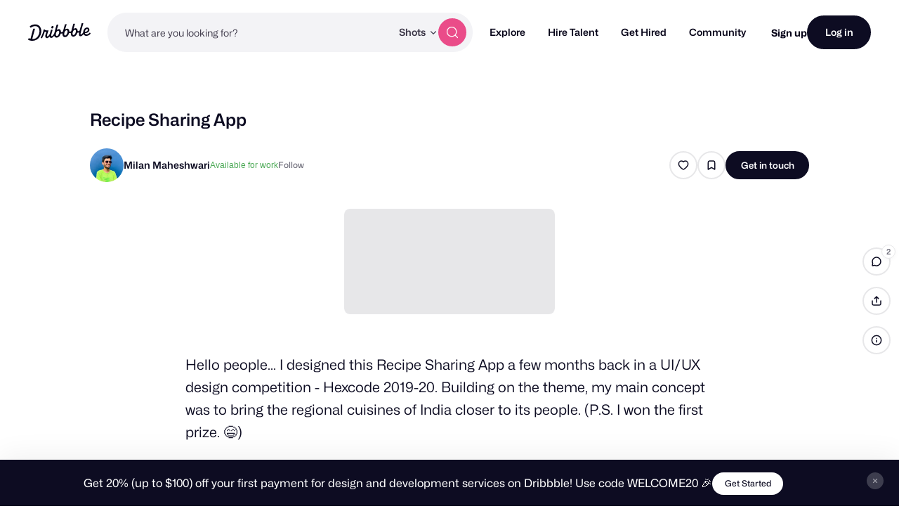

--- FILE ---
content_type: text/html; charset=UTF-8
request_url: https://dribbble.com/shots/11347012-Recipe-Sharing-App
body_size: 1801
content:
<!DOCTYPE html>
<html lang="en">
<head>
    <meta charset="utf-8">
    <meta name="viewport" content="width=device-width, initial-scale=1">
    <title></title>
    <style>
        body {
            font-family: "Arial";
        }
    </style>
    <script type="text/javascript">
    window.awsWafCookieDomainList = [];
    window.gokuProps = {
"key":"AQIDAHjcYu/GjX+QlghicBgQ/7bFaQZ+m5FKCMDnO+vTbNg96AGWnVmDCrTwjhQZ3A9sHzXxAAAAfjB8BgkqhkiG9w0BBwagbzBtAgEAMGgGCSqGSIb3DQEHATAeBglghkgBZQMEAS4wEQQMVe+ux1mVSgTT/xWZAgEQgDtoPkPqSp5sCHUl+TipkqcXuXTx810ONRSlMkb9XLvqL0deu3gJ9sJXartG/+Z1crLxrU6PJwNDsTuLwA==",
          "iv":"CgAHsTNNvAAAAzF3",
          "context":"KvmqMJt+zL23mUVd4QCaaIyoN9WwM+zn3Kw/Mos6qR9Y+ni5sGQ9k+go6hgQ7Mbp7VXG7L/cmRZwKgRpTsI23thkeuY8KsbrqMobcFUylfIctXUvYeM2P+7CedTexrH9zPvlOcCeaCJ+OizbTNx4Fx0W+1Ys4i6NcpizQ7GJOvXbRWTNKXMS9zxIaJRMQRLEwNmoBn494/FBVHQiVcldcF9nB8FptUTSKUXMWPDsX8XJFg1BKwY5CLJQ4VX0Hn1CAKdx2BE4o88IB+gVyZv4SXXEmdOENL5GERlP3r/dyIHBcJVIfZKdMN02FthKOwRcrdC25p8NN10YF9MJcxDV/hCzNTgL2Y0PziRkc9p2phX88BuOJcnWZ8EkKXQcpP4Lfg=="
};
    </script>
    <script src="https://043df3d55a9e.947e1d2c.us-east-1.token.awswaf.com/043df3d55a9e/c9933a44d03a/a6adabef7897/challenge.js"></script>
</head>
<body>
    <div id="challenge-container"></div>
    <script type="text/javascript">
        AwsWafIntegration.saveReferrer();
        AwsWafIntegration.checkForceRefresh().then((forceRefresh) => {
            if (forceRefresh) {
                AwsWafIntegration.forceRefreshToken().then(() => {
                    window.location.reload(true);
                });
            } else {
                AwsWafIntegration.getToken().then(() => {
                    window.location.reload(true);
                });
            }
        });
    </script>
    <noscript>
        <h1>JavaScript is disabled</h1>
        In order to continue, we need to verify that you're not a robot.
        This requires JavaScript. Enable JavaScript and then reload the page.
    </noscript>
</body>
</html>

--- FILE ---
content_type: text/html; charset=utf-8
request_url: https://dribbble.com/shots/11347012-Recipe-Sharing-App
body_size: 37478
content:
<!DOCTYPE html>
<html lang="en">
<head>
    <script id="cookieyes" type="text/javascript" src="https://cdn-cookieyes.com/client_data/780c76971bc38ef14edcd798/script.js"></script>

  <script>

  function getABTestValues() {
    const abTestElements = document.querySelectorAll('drb-ab-test');

    return Array.from(abTestElements).reduce((acc, el) => {
      const name = el.getAttribute('name');
      const value = el.getAttribute('value');

      if (name && value) {
        acc[name] = value;
      }

      return acc;
    }, {});
  }

  function setData() {
    window._drbbbv = window._drbbbv || {};
    window._drbbbv['anonymous_id'] = "34401b5c-d10e-48f3-83b5-5950cb550049";
    window._drbbbv['user_id'] = "";
    window._drbbbv['user_type'] = "guest";
    window._drbbbv['user_custom_ga_keys'] = [
    ]
    window._drbbbv['page_type'] = "shot_page";
    window._drbbbv['ab_test_data'] = getABTestValues();

    // Loads Google Tag Manager only after receiving cookie consent
    (function(w,d,s,l,i){w[l]=w[l]||[];w[l].push({'gtm.start':
    new Date().getTime(),event:'gtm.js'});var f=d.getElementsByTagName(s)[0],
    j=d.createElement(s),dl=l!='dataLayer'?'&l='+l:'';j.async=true;j.src=
    'https://www.googletagmanager.com/gtm.js?id='+i+dl;f.parentNode.insertBefore(j,f);
    })(window,document,'script','dataLayer', "GTM-NBX2C5CC")
  }

  // If CookieYes script hasn't loaded yet, wait for event before setting data
  if (!window.getCkyConsent) {
    document.addEventListener('cookieyes_banner_load', function(eventData) {
    // Set analytics if user does not require cookie consent
    if (
      (eventData && eventData.detail && !eventData.detail.activeLaw)
      || (
        // OR if they do require consent and have agreed to analytics cookies
        eventData
        && eventData.detail
        && eventData.detail.activeLaw
        && eventData.detail.categories
        && eventData.detail.categories.analytics
      )
    ) {
      setData();
    }
  });
  } else {
    // Set analytics properties if user does not require cookie consent
    if (
      (!window.getCkyConsent().activeLaw)
      || (
      // OR if they do require consent and have agreed to analytics cookies
        window.getCkyConsent().categories
        && window.getCkyConsent().categories.analytics
      )
    ) {
      setData();
    }
  }

  // Initialize GTM when user accepts analytics cookies
  document.addEventListener("cookieyes_consent_update", function (eventData) {
    if (eventData && eventData.detail && eventData.detail.accepted.includes("analytics")) {
        setData();
      }
  });
</script>



  <title>Recipe Sharing App by Milan Maheshwari on Dribbble</title>
  <meta name="description" content="Recipe Sharing App designed by Milan Maheshwari. Connect with them on Dribbble; the global community for designers and creative professionals." />
  <meta charset="utf-8" />
  <meta name="theme-color" content="#FFFFFF">
    <meta name="viewport" content="width=device-width, initial-scale=1.0, minimum-scale=1.0, interactive-widget=resizes-content" />
    <meta name="referrer" content="origin-when-cross-origin">
  <meta name="facebook-domain-verification" content="14yui0t6bj9n8uz4d48a2snpt3cvnz" />

    <link rel="preload" href="https://cdn.dribbble.com/assets/mona-sans/Mona-Sans-870dff5a10221ba7d01cc47eca10d0b2f911bd4196bb941985490bd8c7363cd9.woff2" as="font" crossorigin="anonymous">
  <link rel="preload" href="https://cdn.dribbble.com/assets/wf-visual-sans/WFVisualSans-RegularText-46461986901f80620e484e70aa8cbb90ede25a01351d464819a4e47a3f38ea43.woff2" as="font" crossorigin="anonymous">
  <link rel="preload" href="https://cdn.dribbble.com/assets/wf-visual-sans/WFVisualSans-SemiBold-aa0e55353b6a1b897f76a0fcbf5561fa243ce1b8b9f6aebcb5a186f0536713b1.woff2" as="font" crossorigin="anonymous">


  <link rel="preconnect" href="https://fonts.googleapis.com">
<link rel="preconnect" href="https://fonts.gstatic.com" crossorigin>
<link rel="preload" href="https://fonts.googleapis.com/css2?family=Source+Serif+4:wght@400;600&family=IBM+Plex+Mono:wght@500&display=swap" as="style" onload="this.onload=null;this.rel='stylesheet'">
<noscript>
  <link href="https://fonts.googleapis.com/css2?family=Source+Serif+4:wght@400;600&family=IBM+Plex+Mono:wght@500&display=swap" rel="stylesheet">
</noscript>



    <script src="https://js.stripe.com/v2/" defer="defer"></script>
  <!--[if gte IE 7]><!-->
        <link rel="stylesheet" href="https://cdn.dribbble.com/assets/mini-master-async-cce8bea701e801c7845fd515cb0d9e68cfad2090d9e71143033a5563a756f2c3.css" media="print" onload="this.media='all'">
  <noscript><link rel="stylesheet" href="https://cdn.dribbble.com/assets/mini-master-async-cce8bea701e801c7845fd515cb0d9e68cfad2090d9e71143033a5563a756f2c3.css"></noscript>



  <link rel="stylesheet" href="https://cdn.dribbble.com/assets/shot/shot-page-f5ad18782d275eacd0146005b0711244b798d5495fa665397d56ea88d38e7185.css" />

  <!-- <![endif]-->
  <link href="https://cdn.dribbble.com/assets/dribbble-vector-ball-c75e531ccee3110d0ee5ae951fd1d0a65d2ff25d3c0577757ea7e8d8e3e75db4.svg" rel="mask-icon" color="#EA64D9" />
<link href="https://cdn.dribbble.com/assets/apple-touch-icon-precomposed-182fb6df572b99fd9f7c870e5bd4441188121518640c0fa57782b258434d1e0f.png" rel="apple-touch-icon-precomposed" />
<link href="https://cdn.dribbble.com/assets/favicon-452601365a822699d1d5db718ddf7499d036e8c2f7da69e85160a4d2f83534bd.ico" rel="icon" sizes="any" />
<link href="https://cdn.dribbble.com/assets/favicon-192x192-d70ad402693bdd1a8460da7f9f3c590e817da7369c5287789ac968cf6947d214.png" rel="icon" sizes="192x192" type="image/png" >
<link href="https://cdn.dribbble.com/assets/favicon-99944ff731bb44d3a947810ca8728f177f8deac035a3a4342120c385fd7acb9d.svg" rel="icon" type="image/svg+xml" />

  
  <meta name="csrf-param" content="authenticity_token" />
<meta name="csrf-token" content="yrD2BNIpqkNBfQfCvYmahiU2B5PnhYcWC6aSOwrdQRLD4g2LmXyty7OK1Y3VQZQAtjZWOKX4FlmfjEMuUddeUA" />
  
  <script src="https://cdn.dribbble.com/assets/vite/assets/application-2c8680f5.js" crossorigin="anonymous" type="module" defer="defer"></script><link rel="modulepreload" href="https://cdn.dribbble.com/assets/vite/assets/portfolio-new-c7e76d36.js" as="script" crossorigin="anonymous" defer="defer">
<link rel="modulepreload" href="https://cdn.dribbble.com/assets/vite/assets/request-e0109385.js" as="script" crossorigin="anonymous" defer="defer">
<link rel="modulepreload" href="https://cdn.dribbble.com/assets/vite/assets/internal-tracking-949bf92e.js" as="script" crossorigin="anonymous" defer="defer">
<link rel="modulepreload" href="https://cdn.dribbble.com/assets/vite/assets/drb-toast-helpers-b5930a70.js" as="script" crossorigin="anonymous" defer="defer">
<link rel="modulepreload" href="https://cdn.dribbble.com/assets/vite/assets/google-tag-manager-utils-cbc0cd1f.js" as="script" crossorigin="anonymous" defer="defer">
<link rel="modulepreload" href="https://cdn.dribbble.com/assets/vite/assets/v2-check-circle-974aa791.js" as="script" crossorigin="anonymous" defer="defer">
<link rel="modulepreload" href="https://cdn.dribbble.com/assets/vite/assets/site-footer-d4d6d040.js" as="script" crossorigin="anonymous" defer="defer">
<link rel="modulepreload" href="https://cdn.dribbble.com/assets/vite/assets/index-d6c1af7c.js" as="script" crossorigin="anonymous" defer="defer">
<link rel="modulepreload" href="https://cdn.dribbble.com/assets/vite/assets/google-sign-in-03d1514c.js" as="script" crossorigin="anonymous" defer="defer">
<link rel="modulepreload" href="https://cdn.dribbble.com/assets/vite/assets/form-validation-58394433.js" as="script" crossorigin="anonymous" defer="defer">
<link rel="modulepreload" href="https://cdn.dribbble.com/assets/vite/assets/contact-info-detection-helpers-88c9e017.js" as="script" crossorigin="anonymous" defer="defer">
<link rel="modulepreload" href="https://cdn.dribbble.com/assets/vite/assets/expand-collapse-1ef905ba.js" as="script" crossorigin="anonymous" defer="defer">
<link rel="modulepreload" href="https://cdn.dribbble.com/assets/vite/assets/drb-confirm-helpers-15e164fa.js" as="script" crossorigin="anonymous" defer="defer">
<link rel="modulepreload" href="https://cdn.dribbble.com/assets/vite/assets/drb-dialog-helpers-7fc3e738.js" as="script" crossorigin="anonymous" defer="defer">
<link rel="modulepreload" href="https://cdn.dribbble.com/assets/vite/assets/pricing-03f3c7e1.js" as="script" crossorigin="anonymous" defer="defer">
<link rel="modulepreload" href="https://cdn.dribbble.com/assets/vite/assets/ai-input-1dd5e8c0.js" as="script" crossorigin="anonymous" defer="defer">
<link rel="modulepreload" href="https://cdn.dribbble.com/assets/vite/assets/form-handler-e91d0153.js" as="script" crossorigin="anonymous" defer="defer">
<link rel="modulepreload" href="https://cdn.dribbble.com/assets/vite/assets/v2-alert-pink-5610c78e.js" as="script" crossorigin="anonymous" defer="defer">
<link rel="modulepreload" href="https://cdn.dribbble.com/assets/vite/assets/check-verified-654e50fe.js" as="script" crossorigin="anonymous" defer="defer">
<link rel="modulepreload" href="https://cdn.dribbble.com/assets/vite/assets/screen-transitions-928a9f1a.js" as="script" crossorigin="anonymous" defer="defer">
<link rel="modulepreload" href="https://cdn.dribbble.com/assets/vite/assets/preload-helper-b857222e.js" as="script" crossorigin="anonymous" defer="defer">
<link rel="modulepreload" href="https://cdn.dribbble.com/assets/vite/assets/flickity-7e21c332.js" as="script" crossorigin="anonymous" defer="defer">
<link rel="modulepreload" href="https://cdn.dribbble.com/assets/vite/assets/photoswipe-fe6228ab.js" as="script" crossorigin="anonymous" defer="defer">
<link rel="modulepreload" href="https://cdn.dribbble.com/assets/vite/assets/media-37c7c646.js" as="script" crossorigin="anonymous" defer="defer">
<link rel="modulepreload" href="https://cdn.dribbble.com/assets/vite/assets/project-cost-breakdown-e5c2ce24.js" as="script" crossorigin="anonymous" defer="defer">
<link rel="modulepreload" href="https://cdn.dribbble.com/assets/vite/assets/site-nav-017004e5.js" as="script" crossorigin="anonymous" defer="defer">
<link rel="modulepreload" href="https://cdn.dribbble.com/assets/vite/assets/index-ecfc279f.js" as="script" crossorigin="anonymous" defer="defer">
<link rel="modulepreload" href="https://cdn.dribbble.com/assets/vite/assets/unsafe-html-c2c7ba68.js" as="script" crossorigin="anonymous" defer="defer">
<link rel="modulepreload" href="https://cdn.dribbble.com/assets/vite/assets/chunk.6CTB5ZDJ-ecd2c56f.js" as="script" crossorigin="anonymous" defer="defer">
<link rel="modulepreload" href="https://cdn.dribbble.com/assets/vite/assets/throttle-3094f99e.js" as="script" crossorigin="anonymous" defer="defer">
<link rel="modulepreload" href="https://cdn.dribbble.com/assets/vite/assets/_commonjsHelpers-de833af9.js" as="script" crossorigin="anonymous" defer="defer">
<link rel="modulepreload" href="https://cdn.dribbble.com/assets/vite/assets/debounce-01590c98.js" as="script" crossorigin="anonymous" defer="defer">
<link rel="modulepreload" href="https://cdn.dribbble.com/assets/vite/assets/isSymbol-09cd3a26.js" as="script" crossorigin="anonymous" defer="defer">
<link rel="modulepreload" href="https://cdn.dribbble.com/assets/vite/assets/toNumber-7a06b4ca.js" as="script" crossorigin="anonymous" defer="defer">
<link rel="modulepreload" href="https://cdn.dribbble.com/assets/vite/assets/animation-7e2d11a2.js" as="script" crossorigin="anonymous" defer="defer">
<link rel="modulepreload" href="https://cdn.dribbble.com/assets/vite/assets/isEqual-d151e389.js" as="script" crossorigin="anonymous" defer="defer">
<link rel="modulepreload" href="https://cdn.dribbble.com/assets/vite/assets/_baseIsEqual-220da518.js" as="script" crossorigin="anonymous" defer="defer">
<link rel="modulepreload" href="https://cdn.dribbble.com/assets/vite/assets/isArray-e26b23e9.js" as="script" crossorigin="anonymous" defer="defer">
<link rel="modulepreload" href="https://cdn.dribbble.com/assets/vite/assets/_baseUnary-56bc5bee.js" as="script" crossorigin="anonymous" defer="defer">
<link rel="modulepreload" href="https://cdn.dribbble.com/assets/vite/assets/js.cookie-edb2da2a.js" as="script" crossorigin="anonymous" defer="defer">
<link rel="modulepreload" href="https://cdn.dribbble.com/assets/vite/assets/tiptap-extension-underline.esm-3123e256.js" as="script" crossorigin="anonymous" defer="defer">
<link rel="modulepreload" href="https://cdn.dribbble.com/assets/vite/assets/file-upload-af359e3e.js" as="script" crossorigin="anonymous" defer="defer">
<link rel="modulepreload" href="https://cdn.dribbble.com/assets/vite/assets/index-ec1be37d.js" as="script" crossorigin="anonymous" defer="defer">
<link rel="modulepreload" href="https://cdn.dribbble.com/assets/vite/assets/axios-8f19e258.js" as="script" crossorigin="anonymous" defer="defer">
<link rel="modulepreload" href="https://cdn.dribbble.com/assets/vite/assets/axios_helper-7e964c2e.js" as="script" crossorigin="anonymous" defer="defer">
<link rel="modulepreload" href="https://cdn.dribbble.com/assets/vite/assets/string-5478061d.js" as="script" crossorigin="anonymous" defer="defer">
<link rel="modulepreload" href="https://cdn.dribbble.com/assets/vite/assets/pluralize-e121862b.js" as="script" crossorigin="anonymous" defer="defer">
<link rel="modulepreload" href="https://cdn.dribbble.com/assets/vite/assets/url-36a92b4e.js" as="script" crossorigin="anonymous" defer="defer">
<link rel="modulepreload" href="https://cdn.dribbble.com/assets/vite/assets/site-nav-autocomplete-dbf97700.js" as="script" crossorigin="anonymous" defer="defer"><link rel="stylesheet" href="https://cdn.dribbble.com/assets/vite/assets/shoelace-overrides-a3aff624.css" media="screen" defer="defer" />
<link rel="stylesheet" href="https://cdn.dribbble.com/assets/vite/assets/flickity-2722653d.css" media="screen" defer="defer" />
<link rel="stylesheet" href="https://cdn.dribbble.com/assets/vite/assets/site-nav-autocomplete-14ad979f.css" media="screen" defer="defer" />
  <meta name="action-cable-url" content="wss://cable.dribbble.com" />
    <meta property="og:title" content="Recipe Sharing App" />
<meta name="twitter:title" content="Recipe Sharing App" />
<meta property="og:site_name" content="Dribbble" />
<meta name="twitter:site" content="@dribbble" />
<meta name="twitter:domain" content="dribbble.com" />
<meta property="og:url" content="https://dribbble.com/shots/11347012-Recipe-Sharing-App" />
<meta name="twitter:url" content="https://dribbble.com/shots/11347012-Recipe-Sharing-App" />
<meta name="twitter:creator" content="@millons098" />
<meta property="og:image" content="https://cdn.dribbble.com/userupload/27145804/file/still-e62b791665a67c35a32f7d9ae51afa17.png?resize=1600x1200" />
<meta property="og:image:secure_url" content="https://cdn.dribbble.com/userupload/27145804/file/still-e62b791665a67c35a32f7d9ae51afa17.png?resize=1600x1200" />
<meta property="og:image:alt" content="Dribbble shot titled &quot;Recipe Sharing App&quot; by Milan Maheshwari" />
<meta property="og:image:width" content="1600" />
<meta property="og:image:height" content="1200" />
<meta name="twitter:image" content="https://cdn.dribbble.com/userupload/27145804/file/still-e62b791665a67c35a32f7d9ae51afa17.png?resize=1600x1200" />
<meta name="twitter:image:alt" content="Dribbble shot titled &quot;Recipe Sharing App&quot; by Milan Maheshwari" />
<meta property="og:type" content="video.other" />
<meta property="og:video" content="https://cdn.dribbble.com/users/1498360/videos/70344/interaction_dribbble_6.mp4" />
<meta property="og:video:url" content="https://cdn.dribbble.com/users/1498360/videos/70344/interaction_dribbble_6.mp4" />
<meta property="og:video:secure_url" content="https://cdn.dribbble.com/users/1498360/videos/70344/interaction_dribbble_6.mp4" />
<meta property="og:video:type" content="video/mp4" />
<meta property="og:video:width" content="1600" />
<meta property="og:video:height" content="1200" />
<meta name="twitter:card" content="player" />
<meta name="twitter:player" content="https://dribbble.com/shots/11347012-Recipe-Sharing-App/player" />
<meta name="twitter:player:width" content="800" />
<meta name="twitter:player:height" content="600" />
  <link rel="canonical" href="https://dribbble.com/shots/11347012-Recipe-Sharing-App" />


  <meta property="fb:app_id" content="811749452338490">

  <script>
    if (location.hash.match(/^#\./) && window.history) {
      window.history.replaceState({}, window.title, location.origin + location.pathname + location.search)
    }
  </script>
  <noscript>
    <style>ol.dribbbles { display: block !important }</style>
  </noscript>

  <script src="https://accounts.google.com/gsi/client" async></script>
</head>

<body id="details" class="logged-out not-pro not-player not-self not-team not-on-team no-hiring  shot-page" data-turbo="false">


  <div class="announcements announcements--dark" data-announcements style="visibility: hidden; opacity: 0;">
  <div class="announcements__content">
      <div data-announcement="/announcements/5917/view" data-announcement-id="5917" data-track-location="announcement" class="announcement ">
        <p><span>Get 20% (up to $100) off your first payment for design and development services on Dribbble! Use code WELCOME20 🎉 </span></p>
          <a href="https://dribbble.com/instantmatch" target="_blank" class="btn2 btn2--x-small announcements__cta-btn" data-track-cta>
            Get Started
          </a>
      </div>
  </div>

  <button data-announcements-close class="announcements__close-btn btn2 btn2--tertiary btn2--circle" aria-label="close">
    <svg xmlns="http://www.w3.org/2000/svg" viewBox="0 0 26 26" fill="none" role="img" aria-hidden="true" class="icon announcements__close-icon">
<path d="M8.28596 6.51819C7.7978 6.03003 7.00634 6.03003 6.51819 6.51819C6.03003 7.00634 6.03003 7.7978 6.51819 8.28596L11.2322 13L6.51819 17.714C6.03003 18.2022 6.03003 18.9937 6.51819 19.4818C7.00634 19.97 7.7978 19.97 8.28596 19.4818L13 14.7678L17.714 19.4818C18.2022 19.97 18.9937 19.97 19.4818 19.4818C19.97 18.9937 19.97 18.2022 19.4818 17.714L14.7678 13L19.4818 8.28596C19.97 7.7978 19.97 7.00634 19.4818 6.51819C18.9937 6.03003 18.2022 6.03003 17.714 6.51819L13 11.2322L8.28596 6.51819Z" fill="currentColor"></path>
</svg>
  </button>
</div>


<div class="site-nav" data-site-nav >
  <div class="site-nav__dark-overlay"></div>

  <div class="site-nav__wrapper">
    <button class="site-nav-burger" data-site-nav-burger aria-label="Toggle mobile menu">
      <span></span>
      <span></span>
      <span></span>
    </button>

    <a class="site-nav__logo" href="/" aria-label="Back to home page">
      <svg xmlns="http://www.w3.org/2000/svg" width="210" height="59" viewBox="0 0 210 59" fill="none">
    <title>Dribbble: the community for graphic design</title>
<path fill-rule="evenodd" clip-rule="evenodd" d="M206.622 31.928C207.065 31.4116 207.85 31.4352 208.253 31.986H208.25L209.784 34.0834C210.075 34.4864 210.073 35.0425 209.769 35.4349C207.106 38.8893 202.44 42.2143 196.81 42.5359C192.366 42.7887 188.701 41.1051 186.706 37.9221C186.311 37.2925 185.44 37.2557 184.997 37.8511C182.63 41.0286 179.766 43.5134 176.782 43.6845C171.467 43.9876 169.966 40.4228 171.28 32.563C171.412 31.7805 170.726 31.1192 169.987 31.3141C168.885 31.6065 167.715 31.7356 166.528 31.633C166.034 31.5907 165.571 31.8912 165.422 32.3811C163.455 38.8418 158.774 44.8518 152.715 45.1997C148.847 45.421 143.069 43.205 143.647 33.9462C143.695 33.1927 143.019 32.5999 142.323 32.8106C141.11 33.1795 139.804 33.3534 138.474 33.2401C137.981 33.1979 137.52 33.4983 137.371 33.9885C135.404 40.449 130.723 46.4592 124.664 46.8068C120.796 47.0282 115.018 44.8124 115.596 35.5536C115.644 34.7998 114.968 34.207 114.272 34.418C113.059 34.7869 111.753 34.9634 110.423 34.8473C109.93 34.8053 109.469 35.1057 109.32 35.5956C107.352 42.0564 102.672 48.0664 96.6132 48.4142C93.8613 48.5723 90.1398 47.4945 88.4308 43.5264C88.1016 42.7599 87.1144 42.6438 86.6257 43.3105C84.2334 46.5751 81.3193 49.152 78.2762 49.3259C75.1571 49.505 73.4509 48.2535 72.7091 46.0216C72.4458 45.2339 71.4609 45.0467 70.9293 45.6712C68.8002 48.1744 66.3749 50.0082 63.9216 50.1479C60.1393 50.3666 57.9619 47.563 57.7823 44.1667C57.5747 40.204 59.2887 35.564 61.2025 30.4999C61.4684 29.7964 60.9873 29.0348 60.2608 29.0032C59.157 28.956 57.8963 28.8399 56.7113 28.6185C56.1771 28.5159 55.6583 28.8479 55.5063 29.3907C53.243 37.4716 49.7771 45.392 46.8529 50.074C46.5263 50.5984 45.8505 50.7381 45.3593 50.377L43.1264 48.7331C42.6682 48.393 42.5441 47.7397 42.8504 47.247C47.0759 40.478 50.8278 29.8807 52.1215 22.0421C52.2025 21.5415 52.61 21.17 53.0986 21.141L56.0683 20.9697C56.7493 20.9302 57.2861 21.5652 57.162 22.2634L57.1493 22.3372C57.0379 22.959 57.4532 23.5439 58.0532 23.6257C60.7164 23.992 64.6963 24.0366 67.3975 23.9313C68.157 23.9023 68.6938 24.6875 68.4178 25.4226C66.2507 31.1876 63.3469 39.1765 63.5139 42.3382C63.5899 43.7662 64.2204 44.5462 65.3291 44.4829C67.4508 44.3619 70.7141 40.0959 73.1876 35.3455C73.2331 35.261 73.2659 35.169 73.2862 35.0741C74.1196 31.3543 75.3565 27.2068 76.6061 23.0163L76.6837 22.7561C76.8128 22.3188 77.1901 22.0131 77.6306 21.9868L81.1876 21.7839C81.9219 21.7417 82.4712 22.4795 82.2485 23.2093C82.0654 23.8112 81.883 24.409 81.7023 25.0014C78.5723 35.2603 75.9438 43.8759 79.4838 43.6742C81.7978 43.5422 85.0764 39.6164 87.8966 34.0279C87.9421 33.9356 87.9751 33.8381 87.9954 33.7355C88.1372 33.0055 88.3092 32.2416 88.5195 31.4432C90.1639 24.8753 92.0286 18.3691 93.8955 11.855C94.4717 9.8446 95.0481 7.83341 95.6182 5.81945C95.7449 5.37417 96.1245 5.06062 96.57 5.03426L100.221 4.82611C100.963 4.78396 101.512 5.52962 101.279 6.26474C99.8208 10.8388 98.2967 15.7106 96.8487 20.4006C96.5448 21.3887 97.603 22.2107 98.4386 21.6416C99.8791 20.6562 101.545 20.0027 103.158 19.9105C107.267 19.676 110.064 23.0565 110.332 28.1496C110.347 28.4184 110.363 28.7082 110.37 29.0032C110.385 29.5673 110.808 30.023 111.348 30.0704C113.282 30.2417 115.259 29.6673 116.786 28.3051C116.943 28.1654 117.049 27.9757 117.102 27.7701C118.616 21.8916 120.287 16.0568 121.959 10.2147C122.532 8.21455 123.105 6.21353 123.672 4.20956C123.798 3.76427 124.178 3.45072 124.624 3.42438L128.274 3.21623C129.016 3.17408 129.566 3.91972 129.333 4.65484C127.874 9.22892 126.35 14.1007 124.902 18.7907C124.598 19.7788 125.657 20.6008 126.492 20.0317C127.933 19.0463 129.599 18.3929 131.211 18.3006C135.32 18.0662 138.117 21.4466 138.386 26.5399C138.401 26.8084 138.416 27.0985 138.424 27.3935C138.436 27.9573 138.862 28.4132 139.401 28.4607C141.335 28.6318 143.312 28.0573 144.839 26.6951C144.996 26.5557 145.102 26.3659 145.156 26.1604C146.67 20.2818 148.34 14.4471 150.013 8.6051C150.586 6.60484 151.158 4.60372 151.725 2.59968C151.852 2.15439 152.232 1.84085 152.677 1.8145L156.328 1.60635C157.07 1.56419 157.619 2.30985 157.386 3.04497C155.928 7.61902 154.404 12.4908 152.956 17.1808C152.652 18.1689 153.71 18.991 154.546 18.4219C155.986 17.4364 157.652 16.783 159.265 16.6908C163.374 16.4563 166.171 19.8367 166.44 24.9299C166.455 25.2013 166.47 25.4885 166.477 25.7835C166.493 26.3447 166.913 26.8032 167.452 26.8507C169.323 27.0166 171.237 26.4844 172.741 25.2171C172.908 25.0774 173.024 24.8798 173.08 24.6637C174.804 18.0187 177.336 9.31324 179.777 0.981894C179.906 0.541877 180.285 0.236236 180.726 0.209888L184.344 0.0017367C185.078 -0.0404207 185.627 0.692063 185.407 1.42191C182.047 12.5778 179.308 22.3372 177.797 28.0944C175.789 35.9039 175.711 38.1567 177.994 38.025C179.911 37.9143 182.493 35.1952 184.928 31.0847C185.025 30.924 185.075 30.7397 185.083 30.5526C185.402 22.324 190.447 14.8385 197.946 14.409C202.969 14.1218 205.721 17.916 205.918 21.6495C206.293 28.7767 199.248 33.3324 192.42 32.9107C191.625 32.8606 191.047 33.7145 191.397 34.4574C192.351 36.4967 194.359 37.6352 197.787 37.4374C201.048 37.2531 204.468 34.439 206.622 31.928ZM93.7548 33.9278C92.1345 40.4228 94.1017 42.9652 96.646 42.8203C100.823 42.5805 104.864 34.9263 104.553 29.019C104.416 26.4396 102.907 25.0958 101.145 25.1961C98.2106 25.3646 95.0512 28.745 93.7548 33.9278ZM121.808 32.3207C120.188 38.8154 122.155 41.3581 124.7 41.2131H124.697C128.874 40.9734 132.917 33.3192 132.606 27.4119C132.472 24.8324 130.96 23.4886 129.198 23.5887C126.264 23.7574 123.105 27.1379 121.808 32.3207ZM149.862 30.7133C148.242 37.2082 150.209 39.7509 152.753 39.606H152.751C156.925 39.3662 160.971 31.712 160.66 25.8047C160.525 23.2251 159.014 21.8814 157.252 21.9815C154.318 22.1501 151.158 25.5307 149.862 30.7133ZM200.584 22.2239C200.559 20.5218 199.513 19.2887 197.817 19.3862H197.815C194.483 19.5785 191.875 23.1856 191.045 27.562C190.913 28.2577 191.422 28.9058 192.103 28.8899C196.407 28.7821 200.721 25.9416 200.584 22.2239ZM44.3525 25.3837C43.9171 12.1962 35.3423 3.49339 22.6712 3.94658C17.2307 4.19426 11.0052 6.25733 6.32164 9.9461C5.88113 10.2939 5.76719 10.9315 6.06593 11.4163L8.05331 14.6519C8.39254 15.2052 9.11407 15.3185 9.60776 14.9075C13.1724 11.9459 18.0383 10.0041 22.7193 9.79855C31.403 9.43757 37.7828 14.9971 38.1551 25.7367C38.6209 38.2417 30.2157 52.5461 16.7091 53.3207C16.2382 53.3471 15.7471 53.3577 15.2559 53.3577C14.5673 53.3577 14.0585 52.6858 14.2306 51.9901C16.8357 41.4744 19.8763 30.1974 22.9776 19.7029C23.1928 18.973 22.6459 18.2458 21.9143 18.288L17.9648 18.5146C17.5218 18.5409 17.142 18.8492 17.0129 19.2918C14.0331 29.6045 11.0508 40.7895 8.36723 51.284C8.21279 51.89 7.59761 52.2379 7.02544 52.0427C5.62543 51.566 4.34693 51.0232 3.2583 50.3881C2.73677 50.0825 2.07601 50.2987 1.80765 50.8571L0.11142 54.4037C-0.139216 54.9281 0.0455967 55.5709 0.539275 55.8527C4.38489 58.0345 10.223 59.2806 16.0914 58.9462C35.4032 57.8393 44.864 40.0015 44.3525 25.3889V25.3837ZM82.3044 9.18082C79.955 9.31518 77.8713 11.9553 78.0183 14.7377C78.1143 16.5715 79.2917 17.7967 81.1195 17.694C83.4689 17.5596 85.6106 14.7798 85.4714 12.1318C85.3754 10.298 84.0005 9.08333 82.3044 9.18082Z" fill="currentColor"></path>
</svg>
    </a>

    
<div class="site-nav-search site-nav-search--nav ">
  <div class="site-nav-search__wrapper" data-nav-autocomplete-panel-container>
    <div
      data-nav-autocomplete-container
      data-algolia-application-id="W5ZOF5AQ8X"
      data-algolia-search-api-key="32b93de0e6eabd7b51cf093f0d7e3a1c"
      data-algolia-shots-index-name="Screenshot_query_suggestions"
      data-algolia-services-index-name="ServiceOffering_query_suggestions"
      data-algolia-designers-index-name="User_query_suggestions"
    >
      <input
        class="site-nav-search__input"
        type="text"
        placeholder="What are you looking for?"
        value=""
        autocomplete="off"
        autocapitalize="off"
      />
    </div>

    <drb-dropdown value="shots" placement="bottom-start" flip distance="0" data-site-nav-search-type aria-label="Change search type">
      <button class="site-nav-search__dropdown-trigger dropdown2 dropdown2--text-only" type="button">
        <span data-dropdown-label>Shots</span>
      </button>

      <div slot="dropdown-content">
        <drb-dropdown-option value="shots">Shots</drb-dropdown-option>
        <drb-dropdown-option value="designers">Designers</drb-dropdown-option>
        <drb-dropdown-option value="services">Services</drb-dropdown-option>
      </div>
    </drb-dropdown>

    <button class="site-nav-search__btn btn2 btn2--circle btn2--primary-alt" data-site-nav-search-submit aria-label="Search">
      <svg xmlns="http://www.w3.org/2000/svg" width="24" height="24" viewBox="0 0 24 24" fill="none" role="img" aria-hidden="true" class="icon ">
  <path d="M21 21L16.65 16.65M19 11C19 15.4183 15.4183 19 11 19C6.58172 19 3 15.4183 3 11C3 6.58172 6.58172 3 11 3C15.4183 3 19 6.58172 19 11Z" stroke="currentColor" stroke-width="1.5" stroke-linecap="round" stroke-linejoin="round"></path>
</svg>
    </button>
  </div>
</div>


    <nav class="site-nav-main" role="navigation" data-site-nav-main>
      <div class="site-nav-main__wrapper">
        <ul class="site-nav-main__list">
          <li class="site-nav-main__item">
            <a href="/shots/popular" class="site-nav-main__link" data-site-nav-sub-trigger>Explore</a>

            <ul class="site-nav-sub">

              <li>
                <a href="/shots/popular" class="site-nav-sub__link site-nav-sub__link--bold">
                  <svg xmlns="http://www.w3.org/2000/svg" width="24" height="24" viewBox="0 0 24 24" fill="none" role="img" aria-hidden="true" class="icon ">
  <path d="M22 7L14.1314 14.8686C13.7354 15.2646 13.5373 15.4627 13.309 15.5368C13.1082 15.6021 12.8918 15.6021 12.691 15.5368C12.4627 15.4627 12.2646 15.2646 11.8686 14.8686L9.13137 12.1314C8.73535 11.7354 8.53735 11.5373 8.30902 11.4632C8.10817 11.3979 7.89183 11.3979 7.69098 11.4632C7.46265 11.5373 7.26465 11.7354 6.86863 12.1314L2 17M22 7H15M22 7V14" stroke="currentColor" stroke-width="2" stroke-linecap="round" stroke-linejoin="round"></path>
</svg>
                  Popular
                </a>
              </li>

              <li>
                <a href="/shots/recent" class="site-nav-sub__link site-nav-sub__link--bold">
                  <svg xmlns="http://www.w3.org/2000/svg" width="24" height="24" viewBox="0 0 24 24" fill="none" role="img" aria-hidden="true" class="icon ">
<path d="M4.5 22V17M4.5 7V2M2 4.5H7M2 19.5H7M13 3L11.2658 7.50886C10.9838 8.24209 10.8428 8.60871 10.6235 8.91709C10.4292 9.1904 10.1904 9.42919 9.91709 9.62353C9.60871 9.84281 9.24209 9.98381 8.50886 10.2658L4 12L8.50886 13.7342C9.24209 14.0162 9.60871 14.1572 9.91709 14.3765C10.1904 14.5708 10.4292 14.8096 10.6235 15.0829C10.8428 15.3913 10.9838 15.7579 11.2658 16.4911L13 21L14.7342 16.4911C15.0162 15.7579 15.1572 15.3913 15.3765 15.0829C15.5708 14.8096 15.8096 14.5708 16.0829 14.3765C16.3913 14.1572 16.7579 14.0162 17.4911 13.7342L22 12L17.4911 10.2658C16.7579 9.98381 16.3913 9.8428 16.0829 9.62353C15.8096 9.42919 15.5708 9.1904 15.3765 8.91709C15.1572 8.60871 15.0162 8.24209 14.7342 7.50886L13 3Z" stroke="currentColor" stroke-width="1.5" stroke-linecap="round" stroke-linejoin="round"></path>
</svg>
                  New and Noteworthy
                </a>
              </li>

              <li class="site-nav-sub__divider"></li>

              <li>
                <a href="/shots/popular/product-design" class="site-nav-sub__link">Product Design</a>
              </li>

              <li>
                <a href="/shots/popular/web-design" class="site-nav-sub__link">Web Design</a>
              </li>

              <li>
                <a href="/shots/popular/animation" class="site-nav-sub__link">Animation</a>
              </li>

              <li>
                <a href="/shots/popular/branding" class="site-nav-sub__link">Branding</a>
              </li>

              <li>
                <a href="/shots/popular/illustration" class="site-nav-sub__link">Illustration</a>
              </li>

              <li>
                <a href="/shots/popular/mobile" class="site-nav-sub__link">Mobile</a>
              </li>

              <li>
                <a href="/shots/popular/typography" class="site-nav-sub__link">Typography</a>
              </li>

              <li>
                <a href="/shots/popular/print" class="site-nav-sub__link">Print</a>
              </li>
            </ul>
          </li>

          <li class="site-nav-main__item">
            <a href="/designers" class="site-nav-main__link" data-site-nav-sub-trigger>Hire Talent</a>

            <ul class="site-nav-sub site-nav-sub--wide-format">
              <li class="site-nav-sub__item" style="--site-nav-sub-item-order: -1">
                <a
                  href="/instantmatch"
                  class="site-nav-sub__link site-nav-sub__link--bold"
                  data-internal-track-cta="GetMatched"
                >
                  <div class="site-nav-sub__content-wrapper">
                    <svg xmlns="http://www.w3.org/2000/svg" width="26" height="26" viewBox="0 0 26 26" fill="none" role="img" aria-hidden="true" class="icon ">
<path d="M19.9818 11.1647V6.42118C19.9818 4.52359 19.9818 3.57479 19.5939 2.85001C19.2527 2.21247 18.7082 1.69414 18.0385 1.3693C17.2772 1 16.2805 1 14.2873 1H6.69454C4.70126 1 3.70463 1 2.9433 1.3693C2.27361 1.69414 1.72914 2.21247 1.38792 2.85001C1 3.57479 1 4.52359 1 6.42118V18.1671C1 20.0646 1 21.0134 1.38792 21.7382C1.72914 22.3758 2.27361 22.8941 2.9433 23.2189C3.70463 23.5882 4.70126 23.5882 6.69454 23.5882H10.4909M11.0841 11.1647H5.74545M6.93181 15.6824H5.74545M15.2363 6.64706H5.74545M14.7752 25V22.1765M14.8529 16.2471V13.4235M13.4033 14.8353H16.3025M13.3256 23.5882H16.2248M19.7815 13.9882L18.776 16.5344C18.6124 16.9485 18.5307 17.1555 18.4035 17.3296C18.2908 17.484 18.1524 17.6188 17.9939 17.7286C17.8151 17.8524 17.6025 17.932 17.1774 18.0913L14.563 19.0706L17.1774 20.0499C17.6025 20.2091 17.8151 20.2888 17.9939 20.4126C18.1524 20.5223 18.2908 20.6572 18.4035 20.8115C18.5307 20.9857 18.6124 21.1927 18.776 21.6068L19.7815 24.1529L20.787 21.6068C20.9505 21.1927 21.0323 20.9857 21.1594 20.8115C21.2721 20.6572 21.4106 20.5223 21.5691 20.4126C21.7479 20.2888 21.9605 20.2091 22.3856 20.0499L25 19.0706L22.3856 18.0913C21.9605 17.932 21.7479 17.8524 21.5691 17.7286C21.4106 17.6188 21.2721 17.484 21.1594 17.3297C21.0323 17.1555 20.9505 16.9485 20.787 16.5344L19.7815 13.9882Z" stroke="currentColor" stroke-width="1.5" stroke-linecap="round" stroke-linejoin="round"></path>
</svg>

                    <div class="site-nav-sub__text-content">
                      <span class="site-nav-sub__title">Start Project Brief</span>
                      <span class="site-nav-sub__description">Get recommendations and proposals</span>
                    </div>
                  </div>
                </a>
              </li>

              <li class="site-nav-sub__item" style="--site-nav-sub-item-order: -1; --site-nav-sub-item-column: 1">
                <a href="/designers" class="site-nav-sub__link site-nav-sub__link--bold">
                  <div class="site-nav-sub__content-wrapper">
                    <svg xmlns="http://www.w3.org/2000/svg" width="24" height="24" viewBox="0 0 24 24" fill="none" role="img" aria-hidden="true" class="icon ">
  <path d="M22 21V19C22 17.1362 20.7252 15.5701 19 15.126M15.5 3.29076C16.9659 3.88415 18 5.32131 18 7C18 8.67869 16.9659 10.1159 15.5 10.7092M17 21C17 19.1362 17 18.2044 16.6955 17.4693C16.2895 16.4892 15.5108 15.7105 14.5307 15.3045C13.7956 15 12.8638 15 11 15H8C6.13623 15 5.20435 15 4.46927 15.3045C3.48915 15.7105 2.71046 16.4892 2.30448 17.4693C2 18.2044 2 19.1362 2 21M13.5 7C13.5 9.20914 11.7091 11 9.5 11C7.29086 11 5.5 9.20914 5.5 7C5.5 4.79086 7.29086 3 9.5 3C11.7091 3 13.5 4.79086 13.5 7Z" stroke="currentColor" stroke-width="2" stroke-linecap="round" stroke-linejoin="round"></path>
</svg>

                    <div class="site-nav-sub__text-content">
                      <span class="site-nav-sub__title">Browse Profiles</span>
                      <span class="site-nav-sub__description">Find and message talent directly</span>
                    </div>
                  </div>
                </a>
              </li>

              <li class="site-nav-sub__item" style="--site-nav-sub-item-order: -1; --site-nav-sub-item-column: 1">
                <a href="/services" class="site-nav-sub__link site-nav-sub__link--bold">
                  <div class="site-nav-sub__content-wrapper">
                    <svg xmlns="http://www.w3.org/2000/svg" width="24" height="24" viewBox="0 0 24 24" fill="none" role="img" aria-hidden="true" class="icon ">
  <path d="M8 8H8.01M2 5.2L2 9.67451C2 10.1637 2 10.4083 2.05526 10.6385C2.10425 10.8425 2.18506 11.0376 2.29472 11.2166C2.4184 11.4184 2.59135 11.5914 2.93726 11.9373L10.6059 19.6059C11.7939 20.7939 12.388 21.388 13.0729 21.6105C13.6755 21.8063 14.3245 21.8063 14.927 21.6105C15.612 21.388 16.2061 20.7939 17.3941 19.6059L19.6059 17.3941C20.7939 16.2061 21.388 15.612 21.6105 14.927C21.8063 14.3245 21.8063 13.6755 21.6105 13.0729C21.388 12.388 20.7939 11.7939 19.6059 10.6059L11.9373 2.93726C11.5914 2.59135 11.4184 2.4184 11.2166 2.29472C11.0376 2.18506 10.8425 2.10425 10.6385 2.05526C10.4083 2 10.1637 2 9.67452 2L5.2 2C4.0799 2 3.51984 2 3.09202 2.21799C2.7157 2.40973 2.40973 2.71569 2.21799 3.09202C2 3.51984 2 4.07989 2 5.2ZM8.5 8C8.5 8.27614 8.27614 8.5 8 8.5C7.72386 8.5 7.5 8.27614 7.5 8C7.5 7.72386 7.72386 7.5 8 7.5C8.27614 7.5 8.5 7.72386 8.5 8Z" stroke="currentColor" stroke-width="1.5" stroke-linecap="round" stroke-linejoin="round"></path>
</svg>

                    <div class="site-nav-sub__text-content">
                      <span class="site-nav-sub__title">Explore Services</span>
                      <span class="site-nav-sub__description">Hire quickly with pre-packaged services</span>
                    </div>
                  </div>
                </a>
              </li>

               <li class="site-nav-sub__item site-nav-sub__item--no-hover-bg" style="--site-nav-sub-item-column: 2; --site-nav-sub-item-row: 1 / 2; --site-nav-sub-content-padding: 16px 0;">
                <div class="site-nav-sub__content-wrapper" style="--subnav-text-content-gap: 16px">
                  <div class="site-nav-sub__text-content">
                    <a href="/jobs/new" class="site-nav-sub__title">
                      Post a Full-Time Job →
                    </a>
                  </div>
                </div>
              </li>

              <span class="site-nav-sub__divider"></span>

              <a href="https://help.dribbble.com/articles/11083661" class="site-nav-sub__learn-more" target="_blank">
                <svg xmlns="http://www.w3.org/2000/svg" width="24" height="24" viewBox="0 0 24 24" fill="none" role="img" aria-hidden="true" class="icon ">
<path d="M12 20H5.2C4.07989 20 3.51984 20 3.09202 19.782C2.71569 19.5903 2.40973 19.2843 2.21799 18.908C2 18.4802 2 17.9201 2 16.8V7.2C2 6.07989 2 5.51984 2.21799 5.09202C2.40973 4.71569 2.71569 4.40973 3.09202 4.21799C3.51984 4 4.07989 4 5.2 4H5.6C7.84021 4 8.96031 4 9.81596 4.43597C10.5686 4.81947 11.1805 5.43139 11.564 6.18404C12 7.03968 12 8.15979 12 10.4M12 20V10.4M12 20H18.8C19.9201 20 20.4802 20 20.908 19.782C21.2843 19.5903 21.5903 19.2843 21.782 18.908C22 18.4802 22 17.9201 22 16.8V7.2C22 6.07989 22 5.51984 21.782 5.09202C21.5903 4.71569 21.2843 4.40973 20.908 4.21799C20.4802 4 19.9201 4 18.8 4H18.4C16.1598 4 15.0397 4 14.184 4.43597C13.4314 4.81947 12.8195 5.43139 12.436 6.18404C12 7.03968 12 8.15979 12 10.4" stroke="#655C7A" stroke-width="1.5" stroke-linecap="round" stroke-linejoin="round"></path>
</svg>
                <span>Learn more about how hiring works on Dribbble →</span>
              </a>
            </ul>
          </li>

          <li class="site-nav-main__item">
            <a href="/jobs" class="site-nav-main__link" data-site-nav-sub-trigger>Get Hired</a>

            <ul class="site-nav-sub site-nav-sub--wide-format">
              <li class="site-nav-sub__item" style="--site-nav-sub-item-order: -1">
                <a href="/browse-project-briefs" class="site-nav-sub__link site-nav-sub__link--bold">
                  <div class="site-nav-sub__content-wrapper" style="--site-nav-sub-icon-size: 23px; --site-nav-sub-svg-offset: -2px;">
                    <svg xmlns="http://www.w3.org/2000/svg" width="24" height="24" viewBox="0 0 24 24" fill="none" role="img" aria-hidden="true" class="icon ">
<path d="M14 11H8M10 15H8M16 7H8M20 6.8V17.2C20 18.8802 20 19.7202 19.673 20.362C19.3854 20.9265 18.9265 21.3854 18.362 21.673C17.7202 22 16.8802 22 15.2 22H8.8C7.11984 22 6.27976 22 5.63803 21.673C5.07354 21.3854 4.6146 20.9265 4.32698 20.362C4 19.7202 4 18.8802 4 17.2V6.8C4 5.11984 4 4.27976 4.32698 3.63803C4.6146 3.07354 5.07354 2.6146 5.63803 2.32698C6.27976 2 7.11984 2 8.8 2H15.2C16.8802 2 17.7202 2 18.362 2.32698C18.9265 2.6146 19.3854 3.07354 19.673 3.63803C20 4.27976 20 5.11984 20 6.8Z" stroke="currentColor" stroke-width="1.5" stroke-linecap="round" stroke-linejoin="round"></path>
</svg>

                    <div class="site-nav-sub__text-content">
                      <span class="site-nav-sub__title">
                        Browse Project Briefs
                      </span>

                      <span class="site-nav-sub__description">Send proposals to clients</span>
                    </div>
                  </div>
                </a>
              </li>

              <li class="site-nav-sub__item" style="--site-nav-sub-item-order: -1; --site-nav-sub-item-row: 2">
                <a href="/session/new" class="site-nav-sub__link site-nav-sub__link--bold">
                  <div class="site-nav-sub__content-wrapper">
                    <svg xmlns="http://www.w3.org/2000/svg" width="24" height="24" viewBox="0 0 24 24" fill="none" role="img" aria-hidden="true" class="icon ">
  <path d="M20 10.5V6.8C20 5.11984 20 4.27976 19.673 3.63803C19.3854 3.07354 18.9265 2.6146 18.362 2.32698C17.7202 2 16.8802 2 15.2 2H8.8C7.11984 2 6.27976 2 5.63803 2.32698C5.07354 2.6146 4.6146 3.07354 4.32698 3.63803C4 4.27976 4 5.11984 4 6.8V17.2C4 18.8802 4 19.7202 4.32698 20.362C4.6146 20.9265 5.07354 21.3854 5.63803 21.673C6.27976 22 7.11984 22 8.8 22H12M18 21V15M15 18H21" stroke="currentColor" stroke-width="2" stroke-linecap="round" stroke-linejoin="round"></path>
</svg>

                    <div class="site-nav-sub__text-content">
                      <span class="site-nav-sub__title">
                        Add a Service
                      </span>

                      <span class="site-nav-sub__description">Let clients purchase your services</span>
                    </div>
                  </div>
                </a>
              </li>

              <li class="site-nav-sub__item site-nav-sub__item--no-hover-bg" style="--site-nav-sub-item-column: 2; --site-nav-sub-item-row: 1 / 2; --site-nav-sub-content-padding: 16px 0;">
                <div class="site-nav-sub__content-wrapper" style="--subnav-text-content-gap: 16px">
                  <div class="site-nav-sub__text-content">
                    <a href="/pro" class="site-nav-sub__title">
                      Upgrade to Pro →
                    </a>

                    <a href="/designer-advertising" class="site-nav-sub__title">
                      Advertise with Us →
                    </a>
                  </div>
                </div>
              </li>

              <li class="site-nav-sub__item" style="--site-nav-sub-item-order: -1; --site-nav-sub-item-column: 1">
                <a href="/jobs" class="site-nav-sub__link site-nav-sub__link--bold">
                  <div class="site-nav-sub__content-wrapper">
                    <svg xmlns="http://www.w3.org/2000/svg" width="24" height="24" viewBox="0 0 24 24" fill="none" role="img" aria-hidden="true" class="icon ">
  <path d="M16 7C16 6.07003 16 5.60504 15.8978 5.22354C15.6204 4.18827 14.8117 3.37962 13.7765 3.10222C13.395 3 12.93 3 12 3C11.07 3 10.605 3 10.2235 3.10222C9.18827 3.37962 8.37962 4.18827 8.10222 5.22354C8 5.60504 8 6.07003 8 7M5.2 21H18.8C19.9201 21 20.4802 21 20.908 20.782C21.2843 20.5903 21.5903 20.2843 21.782 19.908C22 19.4802 22 18.9201 22 17.8V10.2C22 9.07989 22 8.51984 21.782 8.09202C21.5903 7.71569 21.2843 7.40973 20.908 7.21799C20.4802 7 19.9201 7 18.8 7H5.2C4.07989 7 3.51984 7 3.09202 7.21799C2.71569 7.40973 2.40973 7.71569 2.21799 8.09202C2 8.51984 2 9.07989 2 10.2V17.8C2 18.9201 2 19.4802 2.21799 19.908C2.40973 20.2843 2.71569 20.5903 3.09202 20.782C3.51984 21 4.0799 21 5.2 21Z" stroke="currentColor" stroke-width="2" stroke-linecap="round" stroke-linejoin="round"></path>
</svg>

                    <div class="site-nav-sub__text-content">
                      <span class="site-nav-sub__title">Apply to Full-Time Jobs</span>
                      <span class="site-nav-sub__description">View open design roles</span>
                    </div>
                  </div>
                </a>
              </li>

              <span class="site-nav-sub__divider"></span>

              <a href="https://help.dribbble.com/articles/11083653" class="site-nav-sub__learn-more" target="_blank">
                <svg xmlns="http://www.w3.org/2000/svg" width="24" height="24" viewBox="0 0 24 24" fill="none" role="img" aria-hidden="true" class="icon ">
<path d="M12 20H5.2C4.07989 20 3.51984 20 3.09202 19.782C2.71569 19.5903 2.40973 19.2843 2.21799 18.908C2 18.4802 2 17.9201 2 16.8V7.2C2 6.07989 2 5.51984 2.21799 5.09202C2.40973 4.71569 2.71569 4.40973 3.09202 4.21799C3.51984 4 4.07989 4 5.2 4H5.6C7.84021 4 8.96031 4 9.81596 4.43597C10.5686 4.81947 11.1805 5.43139 11.564 6.18404C12 7.03968 12 8.15979 12 10.4M12 20V10.4M12 20H18.8C19.9201 20 20.4802 20 20.908 19.782C21.2843 19.5903 21.5903 19.2843 21.782 18.908C22 18.4802 22 17.9201 22 16.8V7.2C22 6.07989 22 5.51984 21.782 5.09202C21.5903 4.71569 21.2843 4.40973 20.908 4.21799C20.4802 4 19.9201 4 18.8 4H18.4C16.1598 4 15.0397 4 14.184 4.43597C13.4314 4.81947 12.8195 5.43139 12.436 6.18404C12 7.03968 12 8.15979 12 10.4" stroke="#655C7A" stroke-width="1.5" stroke-linecap="round" stroke-linejoin="round"></path>
</svg>
                <span>Learn more about getting hired on Dribbble →</span>
              </a>
            </ul>
          </li>

          <li class="site-nav-main__item">
            <a href="/stories" class="site-nav-main__link" data-site-nav-sub-trigger>Community</a>

            <ul class="site-nav-sub">
              <li class="site-nav-sub__item">
                <a href="/stories" class="site-nav-sub__link site-nav-sub__link--bold">
                  <div class="site-nav-sub__content-wrapper">
                    <svg xmlns="http://www.w3.org/2000/svg" width="24" height="24" viewBox="0 0 24 24" fill="none" role="img" aria-hidden="true" class="icon ">
<path d="M21 9.25H15M21 4H3M21 14.75H15M21 20H3M4.6 16H9.4C9.96005 16 10.2401 16 10.454 15.891C10.6422 15.7951 10.7951 15.6422 10.891 15.454C11 15.2401 11 14.9601 11 14.4V9.6C11 9.03995 11 8.75992 10.891 8.54601C10.7951 8.35785 10.6422 8.20487 10.454 8.10899C10.2401 8 9.96005 8 9.4 8H4.6C4.03995 8 3.75992 8 3.54601 8.10899C3.35785 8.20487 3.20487 8.35785 3.10899 8.54601C3 8.75992 3 9.03995 3 9.6V14.4C3 14.9601 3 15.2401 3.10899 15.454C3.20487 15.6422 3.35785 15.7951 3.54601 15.891C3.75992 16 4.03995 16 4.6 16Z" stroke="currentColor" stroke-width="1.5" stroke-linecap="round" stroke-linejoin="round"></path>
</svg>

                    <div class="site-nav-sub__text-content">
                      <span class="site-nav-sub__title">
                        Blog
                      </span>

                      <span class="site-nav-sub__description">Design inspiration, stories, and tips</span>
                    </div>
                  </div>
                </a>
              </li>

              <li class="site-nav-sub__item">
                <a href="/shots?list=playoffs" class="site-nav-sub__link site-nav-sub__link--bold">
                  <div class="site-nav-sub__content-wrapper">
                    <svg xmlns="http://www.w3.org/2000/svg" width="24" height="24" viewBox="0 0 24 24" fill="none" role="img" aria-hidden="true" class="icon ">
<path d="M12 15C8.68629 15 6 12.3137 6 9V3.44444C6 3.0306 6 2.82367 6.06031 2.65798C6.16141 2.38021 6.38021 2.16141 6.65798 2.06031C6.82367 2 7.0306 2 7.44444 2H16.5556C16.9694 2 17.1763 2 17.342 2.06031C17.6198 2.16141 17.8386 2.38021 17.9397 2.65798C18 2.82367 18 3.0306 18 3.44444V9C18 12.3137 15.3137 15 12 15ZM12 15V18M18 4H20.5C20.9659 4 21.1989 4 21.3827 4.07612C21.6277 4.17761 21.8224 4.37229 21.9239 4.61732C22 4.80109 22 5.03406 22 5.5V6C22 6.92997 22 7.39496 21.8978 7.77646C21.6204 8.81173 20.8117 9.62038 19.7765 9.89778C19.395 10 18.93 10 18 10M6 4H3.5C3.03406 4 2.80109 4 2.61732 4.07612C2.37229 4.17761 2.17761 4.37229 2.07612 4.61732C2 4.80109 2 5.03406 2 5.5V6C2 6.92997 2 7.39496 2.10222 7.77646C2.37962 8.81173 3.18827 9.62038 4.22354 9.89778C4.60504 10 5.07003 10 6 10M7.44445 22H16.5556C16.801 22 17 21.801 17 21.5556C17 19.5919 15.4081 18 13.4444 18H10.5556C8.59188 18 7 19.5919 7 21.5556C7 21.801 7.19899 22 7.44445 22Z" stroke="currentColor" stroke-width="1.5" stroke-linecap="round" stroke-linejoin="round"></path>
</svg>

                    <div class="site-nav-sub__text-content">
                      <span class="site-nav-sub__title">Playoffs</span>

                      <span class="site-nav-sub__description">
                        Join creative challenges and show your skills
                      </span>
                    </div>
                  </div>
                </a>
              </li>

              <li class="site-nav-sub__item">
                <a href="https://help.dribbble.com" class="site-nav-sub__link site-nav-sub__link--bold">
                  <div class="site-nav-sub__content-wrapper">
                    <svg xmlns="http://www.w3.org/2000/svg" width="24" height="24" viewBox="0 0 24 24" fill="none" role="img" aria-hidden="true" class="icon ">
<path d="M9.08997 8.99999C9.32507 8.33166 9.78912 7.7681 10.3999 7.40912C11.0107 7.05015 11.7289 6.91893 12.4271 7.0387C13.1254 7.15848 13.7588 7.52151 14.215 8.06352C14.6713 8.60552 14.921 9.29151 14.92 9.99999C14.92 12 11.92 13 11.92 13M12 17H12.01M3 7.94145V16.0586C3 16.4012 3 16.5725 3.05048 16.7253C3.09515 16.8605 3.16816 16.9846 3.26463 17.0893C3.37369 17.2076 3.52345 17.2908 3.82297 17.4572L11.223 21.5683C11.5066 21.7259 11.6484 21.8047 11.7985 21.8355C11.9315 21.8629 12.0685 21.8629 12.2015 21.8355C12.3516 21.8047 12.4934 21.7259 12.777 21.5683L20.177 17.4572C20.4766 17.2908 20.6263 17.2076 20.7354 17.0893C20.8318 16.9846 20.9049 16.8605 20.9495 16.7253C21 16.5725 21 16.4012 21 16.0586V7.94145C21 7.5988 21 7.42748 20.9495 7.27468C20.9049 7.13951 20.8318 7.01542 20.7354 6.91073C20.6263 6.7924 20.4766 6.7092 20.177 6.54279L12.777 2.43168C12.4934 2.27412 12.3516 2.19535 12.2015 2.16446C12.0685 2.13713 11.9315 2.13713 11.7985 2.16446C11.6484 2.19535 11.5066 2.27412 11.223 2.43168L3.82297 6.54279C3.52345 6.7092 3.37369 6.7924 3.26463 6.91073C3.16816 7.01542 3.09515 7.13951 3.05048 7.27468C3 7.42748 3 7.5988 3 7.94145Z" stroke="currentColor" stroke-width="1.5" stroke-linecap="round" stroke-linejoin="round"></path>
</svg>

                    <div class="site-nav-sub__text-content">
                      <span class="site-nav-sub__title">Help Center</span>

                      <span class="site-nav-sub__description">
                        Get quick answers and learn how to use Dribbble
                      </span>
                    </div>
                  </div>
                </a>
              </li>

              <span class="site-nav-sub__divider"></span>

              <div class="site-nav-sub__learn-more">
                <span>Follow Us</span>

                <div class="site-nav-sub__social-links">

                  <a href="https://instagram.com/dribbble" class="site-footer__social-link" target="_blank" rel="noreferrer">
                    <svg xmlns="http://www.w3.org/2000/svg" viewBox="0 0 16 16" fill-rule="evenodd" clip-rule="evenodd" stroke-linejoin="round" stroke-miterlimit="1.414" role="img" aria-hidden="true" class="icon "><path d="M8 0C5.827 0 5.555.01 4.702.048 3.85.088 3.27.222 2.76.42c-.526.204-.973.478-1.417.923-.445.444-.72.89-.923 1.417-.198.51-.333 1.09-.372 1.942C.008 5.555 0 5.827 0 8s.01 2.445.048 3.298c.04.852.174 1.433.372 1.942.204.526.478.973.923 1.417.444.445.89.72 1.417.923.51.198 1.09.333 1.942.372.853.04 1.125.048 3.298.048s2.445-.01 3.298-.048c.852-.04 1.433-.174 1.942-.372.526-.204.973-.478 1.417-.923.445-.444.72-.89.923-1.417.198-.51.333-1.09.372-1.942.04-.853.048-1.125.048-3.298s-.01-2.445-.048-3.298c-.04-.852-.174-1.433-.372-1.942-.204-.526-.478-.973-.923-1.417-.444-.445-.89-.72-1.417-.923-.51-.198-1.09-.333-1.942-.372C10.445.008 10.173 0 8 0zm0 1.44c2.136 0 2.39.01 3.233.048.78.036 1.203.166 1.485.276.374.145.64.318.92.598.28.28.453.546.598.92.11.282.24.705.276 1.485.038.844.047 1.097.047 3.233s-.01 2.39-.048 3.233c-.036.78-.166 1.203-.276 1.485-.145.374-.318.64-.598.92-.28.28-.546.453-.92.598-.282.11-.705.24-1.485.276-.844.038-1.097.047-3.233.047s-2.39-.01-3.233-.048c-.78-.036-1.203-.166-1.485-.276-.374-.145-.64-.318-.92-.598-.28-.28-.453-.546-.598-.92-.11-.282-.24-.705-.276-1.485C1.45 10.39 1.44 10.136 1.44 8s.01-2.39.048-3.233c.036-.78.166-1.203.276-1.485.145-.374.318-.64.598-.92.28-.28.546-.453.92-.598.282-.11.705-.24 1.485-.276C5.61 1.45 5.864 1.44 8 1.44zm0 2.452c-2.27 0-4.108 1.84-4.108 4.108 0 2.27 1.84 4.108 4.108 4.108 2.27 0 4.108-1.84 4.108-4.108 0-2.27-1.84-4.108-4.108-4.108zm0 6.775c-1.473 0-2.667-1.194-2.667-2.667 0-1.473 1.194-2.667 2.667-2.667 1.473 0 2.667 1.194 2.667 2.667 0 1.473-1.194 2.667-2.667 2.667zm5.23-6.937c0 .53-.43.96-.96.96s-.96-.43-.96-.96.43-.96.96-.96.96.43.96.96z"></path></svg>
                    <span class="accessibility-text">Instagram</span>
                  </a>

                  <a href="https://x.com/dribbble" class="site-footer__social-link" target="_blank" rel="noreferrer">
                    <svg xmlns="http://www.w3.org/2000/svg" width="16" height="16" viewBox="0 0 16 16" role="img" aria-hidden="true" class="icon "><path d="M9.492 6.773 15.32 0h-1.379L8.88 5.883 4.836 0H.176l6.113 8.895L.176 16h1.379l5.347-6.21L11.168 16h4.664Zm-1.89 2.2L6.98 8.09 2.055 1.04h2.12l3.977 5.687.618.886 5.171 7.395h-2.12Zm0 0" style="stroke:none;fill-rule:nonzero;fill:#1a1a1a;fill-opacity:1"></path></svg>
                    <span class="accessibility-text">X</span>
                  </a>

                  <a href="https://www.pinterest.com/dribbble/" class="site-footer__social-link" target="_blank" rel="noreferrer">
                    <svg xmlns="http://www.w3.org/2000/svg" aria-labelledby="ab46tr5ktzqmp3jqhzk64v78e1u8rpin" role="img" viewBox="0 0 24 24" aria-hidden="true" class="icon "><title id="ab46tr5ktzqmp3jqhzk64v78e1u8rpin">Pinterest icon</title><path d="M12.017 0C5.396 0 .029 5.367.029 11.987c0 5.079 3.158 9.417 7.618 11.162-.105-.949-.199-2.403.041-3.439.219-.937 1.406-5.957 1.406-5.957s-.359-.72-.359-1.781c0-1.663.967-2.911 2.168-2.911 1.024 0 1.518.769 1.518 1.688 0 1.029-.653 2.567-.992 3.992-.285 1.193.6 2.165 1.775 2.165 2.128 0 3.768-2.245 3.768-5.487 0-2.861-2.063-4.869-5.008-4.869-3.41 0-5.409 2.562-5.409 5.199 0 1.033.394 2.143.889 2.741.099.12.112.225.085.345-.09.375-.293 1.199-.334 1.363-.053.225-.172.271-.401.165-1.495-.69-2.433-2.878-2.433-4.646 0-3.776 2.748-7.252 7.92-7.252 4.158 0 7.392 2.967 7.392 6.923 0 4.135-2.607 7.462-6.233 7.462-1.214 0-2.354-.629-2.758-1.379l-.749 2.848c-.269 1.045-1.004 2.352-1.498 3.146 1.123.345 2.306.535 3.55.535 6.607 0 11.985-5.365 11.985-11.987C23.97 5.39 18.592.026 11.985.026L12.017 0z"></path></svg>
                    <span class="accessibility-text">Pinterest</span>
                  </a>

                  <a href="https://www.youtube.com/dribbble/" class="site-footer__social-link" target="_blank" rel="noreferrer">
                    <svg xmlns="http://www.w3.org/2000/svg" width="16" height="16" viewBox="0 0 16 16" fill="none" role="img" aria-hidden="true" class="icon ">
<path d="M15.5638 4.18665C15.382 3.50663 14.8464 2.97097 14.1663 2.7892C12.9338 2.45885 7.99102 2.45885 7.99102 2.45885C7.99102 2.45885 3.04823 2.45885 1.81569 2.7892C1.13567 2.97097 0.600013 3.50663 0.418241 4.18665C0.0878906 5.41918 0.0878906 7.99103 0.0878906 7.99103C0.0878906 7.99103 0.0878906 10.5629 0.418241 11.7954C0.600013 12.4754 1.13567 13.0111 1.81569 13.1929C3.04823 13.5232 7.99102 13.5232 7.99102 13.5232C7.99102 13.5232 12.9338 13.5232 14.1663 13.1929C14.8464 13.0111 15.382 12.4754 15.5638 11.7954C15.8941 10.5629 15.8941 7.99103 15.8941 7.99103C15.8941 7.99103 15.8941 5.41918 15.5638 4.18665ZM6.41039 10.362V5.6201L10.5169 7.99103L6.41039 10.362Z" fill="currentColor"></path>
</svg>
                    <span class="accessibility-text">Youtube</span>
                  </a>

                  <a href="https://www.tiktok.com/@dribbble.com" class="site-footer__social-link" target="_blank" rel="noreferrer">
                    <svg xmlns="http://www.w3.org/2000/svg" width="16" height="16" viewBox="0 0 16 16" fill="none" role="img" aria-hidden="true" class="icon ">
<path d="M12.8809 3.70813C12.7796 3.6558 12.6811 3.59843 12.5856 3.53625C12.3078 3.35264 12.0532 3.1363 11.8271 2.89188C11.2615 2.24469 11.0503 1.58813 10.9724 1.12844H10.9756C10.9106 0.746875 10.9374 0.5 10.9415 0.5H8.36525V10.4619C8.36525 10.5956 8.36526 10.7278 8.35963 10.8584C8.35963 10.8747 8.35807 10.8897 8.35713 10.9072C8.35713 10.9144 8.35713 10.9219 8.35557 10.9294C8.35557 10.9312 8.35557 10.9331 8.35557 10.935C8.32841 11.2924 8.21383 11.6377 8.02191 11.9405C7.82999 12.2432 7.56661 12.4942 7.25494 12.6713C6.93011 12.856 6.56272 12.953 6.189 12.9525C4.98869 12.9525 4.01588 11.9738 4.01588 10.765C4.01588 9.55625 4.98869 8.5775 6.189 8.5775C6.41622 8.57729 6.64203 8.61304 6.85807 8.68344L6.86119 6.06031C6.20537 5.9756 5.5391 6.02772 4.90443 6.21339C4.26976 6.39906 3.68046 6.71424 3.17369 7.13906C2.72965 7.52488 2.35634 7.98522 2.07057 8.49938C1.96182 8.68688 1.5515 9.44031 1.50182 10.6631C1.47057 11.3572 1.679 12.0763 1.77838 12.3734V12.3797C1.84088 12.5547 2.08307 13.1519 2.47775 13.6553C2.79602 14.0591 3.17203 14.4139 3.59369 14.7081V14.7019L3.59994 14.7081C4.84713 15.5556 6.22994 15.5 6.22994 15.5C6.46932 15.4903 7.27119 15.5 8.18182 15.0684C9.19182 14.59 9.76682 13.8772 9.76682 13.8772C10.1342 13.4513 10.4263 12.9659 10.6306 12.4419C10.8637 11.8291 10.9415 11.0941 10.9415 10.8003V5.51531C10.9728 5.53406 11.389 5.80937 11.389 5.80937C11.389 5.80937 11.9887 6.19375 12.9243 6.44406C13.5956 6.62219 14.4999 6.65969 14.4999 6.65969V4.10219C14.1831 4.13656 13.5396 4.03656 12.8809 3.70813Z" fill="currentColor"></path>
</svg>
                    <span class="accessibility-text">TikTok</span>
                  </a>

                  <a href="https://threads.com/dribbble" class="site-footer__social-link" target="_blank" rel="noreferrer">
                    <svg xmlns="http://www.w3.org/2000/svg" width="16" height="16" viewBox="0 0 16 16" fill="none" role="img" aria-hidden="true" class="icon ">
<path d="M11.7948 7.41569C11.7259 7.38266 11.6559 7.35087 11.585 7.32043C11.4615 5.04485 10.218 3.74208 8.1302 3.72875C8.12074 3.72869 8.11133 3.72869 8.10187 3.72869C6.85307 3.72869 5.81447 4.26174 5.17521 5.23173L6.32346 6.0194C6.80101 5.29486 7.55047 5.1404 8.10242 5.1404C8.1088 5.1404 8.1152 5.1404 8.12151 5.14046C8.80896 5.14484 9.32771 5.34472 9.66346 5.7345C9.90779 6.01828 10.0712 6.41042 10.1521 6.90532C9.54262 6.80173 8.88346 6.76987 8.17879 6.81027C6.19377 6.92462 4.91763 8.08233 5.00334 9.691C5.04683 10.507 5.45335 11.209 6.14796 11.6676C6.73524 12.0553 7.49162 12.2448 8.27773 12.2019C9.31587 12.145 10.1303 11.7489 10.6985 11.0247C11.13 10.4747 11.4029 9.76192 11.5234 8.86383C12.0181 9.16242 12.3848 9.55533 12.5873 10.0277C12.9316 10.8306 12.9517 12.15 11.8751 13.2257C10.9319 14.168 9.79804 14.5757 8.0845 14.5883C6.18372 14.5742 4.74619 13.9646 3.81155 12.7764C2.93633 11.6638 2.48402 10.0568 2.46714 8C2.48402 5.94315 2.93633 4.33613 3.81155 3.22356C4.74619 2.03541 6.1837 1.42583 8.08447 1.41171C9.99904 1.42594 11.4616 2.03845 12.432 3.23233C12.9079 3.8178 13.2666 4.55407 13.5031 5.41253L14.8487 5.05352C14.562 3.99685 14.111 3.08631 13.4971 2.33117C12.253 0.800557 10.4335 0.0162623 8.08917 0H8.07978C5.74017 0.0162058 3.94105 0.803483 2.7324 2.33994C1.65687 3.7072 1.10207 5.60964 1.08343 7.99438L1.08337 8L1.08343 8.00563C1.10207 10.3903 1.65687 12.2928 2.7324 13.6601C3.94105 15.1965 5.74017 15.9838 8.07978 16H8.08917C10.1692 15.9856 11.6354 15.441 12.8432 14.2343C14.4235 12.6555 14.3759 10.6766 13.855 9.46175C13.4814 8.59058 12.769 7.88302 11.7948 7.41569ZM8.20342 10.7923C7.33342 10.8413 6.42957 10.4508 6.38501 9.61433C6.35197 8.99417 6.82636 8.30217 8.25681 8.21973C8.42062 8.21028 8.58137 8.20567 8.73929 8.20567C9.25887 8.20567 9.74496 8.25614 10.1869 8.35275C10.022 10.4113 9.05521 10.7455 8.20342 10.7923Z" fill="currentColor"></path>
</svg>
                    <span class="accessibility-text">Threads</span>
                  </a>
                </div>
              </div>
            </ul>
          </li>


            <li class="site-nav-main__item site-nav-medium-screens-only">
              <a href="/instantmatch" class="site-nav-main__link site-nav-main__link--pink">Start Project Brief</a>
            </li>
        </ul>
      </div>
    </nav>

    <div class="site-nav__actions-container">
        <div class="site-nav-icon-actions">
          <button class="site-nav-icon-actions__item" data-site-nav-search-btn>
            <svg xmlns="http://www.w3.org/2000/svg" width="24" height="24" viewBox="0 0 24 24" fill="none" role="img" aria-hidden="true" class="icon ">
  <path d="M21 21L16.65 16.65M19 11C19 15.4183 15.4183 19 11 19C6.58172 19 3 15.4183 3 11C3 6.58172 6.58172 3 11 3C15.4183 3 19 6.58172 19 11Z" stroke="currentColor" stroke-width="1.5" stroke-linecap="round" stroke-linejoin="round"></path>
</svg>
          </button>
        </div>

        <a href="/signups/new" class="site-nav__signup site-nav-hide-mobile">
          Sign up
        </a>

        <a href="/session/new" class="site-nav__login btn2 btn2--medium">
          Log in
        </a>
    </div>
  </div>
</div>


<div class="ajax notice hide">
  <h2></h2>
</div>



<div class="notice-alert">
  <h3><!-- message goes here --></h3>
  <div class="close" aria-label="close">
    <img
      class="lazyload"
      data-src="https://cdn.dribbble.com/assets/icon-shot-x-light-05e45af08fe143f0ef18842bb2e94c2f4959000d3f1fda176220a2e6409c2f01.png"
      width="16"
      height="16"
      alt="close"
    >
  </div>
</div>

<div id="wrap">
  
  
  

  <div id="wrap-inner" class="flushed">
    <div id="content" role="main">
      







<div class="non-overlay group">
    


<script src="https://www.google.com/recaptcha/api.js?render=explicit" defer async></script>

  









<div class="shot-container js-shot-container lazyload-hidden-element">
  <div class="shot-content js-media-content ">
    <div class="shot-content-container">
      
<div class="shot-header js-shot-header">

  <div class="shot-header__container">
    <h1 class="shot-header__title">Recipe Sharing App</h1>
  </div>
</div>

<div class="sticky-header sticky-header--has-hire-prompt" data-sticky-header>
  <div class="sticky-header__container">
    <div class="sticky-header__user-container">
      <a
        href="/milanmundra98"
        rel="contact"
        class="sticky-header__avatar hoverable"
        data-uuid-passthrough
        data-search-profile-clicked="1498360"
      >
        <drb-avatar >
          <img class="photo" alt="Milan Maheshwari" width="48" height="48" src="https://cdn.dribbble.com/users/1498360/avatars/normal/f2b7cc1663073f8d46d8f9969c475005.jpeg?1657368481" />
        </drb-avatar>
      </a>

      <div class="sticky-header__user-details">
        <div class="display-flex gap-8">
          <div class="sticky-header__name" data-uuid-passthrough>

            <span>
              <a class="hoverable" rel="contact" data-search-profile-clicked="1498360" href="/milanmundra98">Milan Maheshwari</a>
            </span>
          </div>

            <div class="sticky-header__user-status js-shot-header-action-links ">
                <button
                  class="sticky-header__available"
                >
                  Available for work
                </button>

                <div class="follow-prompt follow-prompt-text sticky-header__follow" data-user-id="1498360">

      <a class="form-btn follow shot-follow sentence-btn " rel="tipsy" title="Follow Milan Maheshwari" data-signup-trigger="" data-context="follow-user" href="/milanmundra98/followers">Follow</a>
      <a class="form-btn tipsy-mobile-disabled unfollow stripped-btn" href="/milanmundra98/followers/milanmundra98">
        <span>Following</span>
</a></div>
            </div>
        </div>

        

      </div>
    </div>

    <div class="sticky-header__actions">
        <drb-shot-like
          shot-id="11347012"
          
        >
          <button class="btn2 btn2--tertiary btn2--circle">
            <svg xmlns="http://www.w3.org/2000/svg" width="16" height="16" viewBox="0 0 16 16" fill="none" role="img" aria-hidden="true" class="icon ">
  <path d="M10.7408 2C13.0889 2 14.6667 4.235 14.6667 6.32C14.6667 10.5425 8.11856 14 8.00004 14C7.88152 14 1.33337 10.5425 1.33337 6.32C1.33337 4.235 2.91115 2 5.2593 2C6.60745 2 7.48893 2.6825 8.00004 3.2825C8.51115 2.6825 9.39263 2 10.7408 2Z" stroke="currentColor" stroke-width="1.5" stroke-linecap="round" stroke-linejoin="round"></path>
</svg>
          </button>
        </drb-shot-like>

        <li data-bucket-container="true">
  

  <a class="bucket-shot btn2 btn2--circle btn2--tertiary" title="Save shot" data-signup-trigger="true" data-href="/signups/new" data-context="bucket-shot" href="/signups/new">
      <svg xmlns="http://www.w3.org/2000/svg" width="16" height="16" viewBox="0 0 16 16" fill="none" role="img" aria-hidden="true" class="icon ">
  <path d="M3.33337 5.2C3.33337 4.0799 3.33337 3.51984 3.55136 3.09202C3.74311 2.71569 4.04907 2.40973 4.42539 2.21799C4.85322 2 5.41327 2 6.53337 2H9.46671C10.5868 2 11.1469 2 11.5747 2.21799C11.951 2.40973 12.257 2.71569 12.4487 3.09202C12.6667 3.51984 12.6667 4.0799 12.6667 5.2V14L8.00004 11.3333L3.33337 14V5.2Z" stroke="currentColor" stroke-width="1.5" stroke-linecap="round" stroke-linejoin="round"></path>
</svg>
</a>
</li>


      


        


    <a title="Get in touch" class="btn2  hide-on-mobile" data-message-dialog-button="" data-message-recipient="1498360" data-signup-trigger="true" data-href="/signups/new" data-context="message-user" href="/signups/new">
            <span>Get in touch</span>

</a>

  <drb-ab-test name="get_in_touch_20260106" value="a"></drb-ab-test>

  <drb-ab-test name="toggle_pointguard_similar_shots" value="true"></drb-ab-test>
  <drb-ab-test name="get_in_touch_ab_20251225" value="true"></drb-ab-test>
  <drb-ab-test name="logged_out_message_flow" value="false"></drb-ab-test>



        


    <a title="Get in touch" class="btn2  btn2--circle show-only-on-mobile" data-message-dialog-button="" data-message-recipient="1498360" data-signup-trigger="true" data-href="/signups/new" data-context="message-user" href="/signups/new">
            <span aria-label="Get in touch">
      <svg xmlns="http://www.w3.org/2000/svg" width="24" height="24" viewBox="0 0 24 24" fill="none" role="img" aria-hidden="true" class="icon ">
  <path d="M21.5 18L14.8571 12M9.14286 12L2.50003 18M2 7L10.1649 12.7154C10.8261 13.1783 11.1567 13.4097 11.5163 13.4993C11.8339 13.5785 12.1661 13.5785 12.4837 13.4993C12.8433 13.4097 13.1739 13.1783 13.8351 12.7154L22 7M6.8 20H17.2C18.8802 20 19.7202 20 20.362 19.673C20.9265 19.3854 21.3854 18.9265 21.673 18.362C22 17.7202 22 16.8802 22 15.2V8.8C22 7.11984 22 6.27976 21.673 5.63803C21.3854 5.07354 20.9265 4.6146 20.362 4.32698C19.7202 4 18.8802 4 17.2 4H6.8C5.11984 4 4.27976 4 3.63803 4.32698C3.07354 4.6146 2.6146 5.07354 2.32698 5.63803C2 6.27976 2 7.11984 2 8.8V15.2C2 16.8802 2 17.7202 2.32698 18.362C2.6146 18.9265 3.07354 19.3854 3.63803 19.673C4.27976 20 5.11984 20 6.8 20Z" stroke="currentColor" stroke-width="2" stroke-linecap="round" stroke-linejoin="round"></path>
</svg>
    </span>

</a>

  <drb-ab-test name="get_in_touch_20260106" value="a"></drb-ab-test>

  <drb-ab-test name="toggle_pointguard_similar_shots" value="true"></drb-ab-test>
  <drb-ab-test name="get_in_touch_ab_20251225" value="true"></drb-ab-test>
  <drb-ab-test name="logged_out_message_flow" value="false"></drb-ab-test>


    </div>
  </div>
</div>


      

        <section class=" " data-screenshot_id="11347012">
          <div class="js-media-container shot-media-container" data-shot-id="11347012" data-type="page">
            <div class="shot-image-color-palette-container">

                <div class="color-palette-container ">
    <svg xmlns="http://www.w3.org/2000/svg" width="22" height="22" viewBox="0 0 22 22" fill="none" role="img" aria-hidden="true" class="icon color-palette-icon">
<path fill-rule="evenodd" clip-rule="evenodd" d="M22 11C22 17.05 17.05 22 11 22C4.95 22 0 17.05 0 11C0 4.95 4.95 0 11 0C17.05 0 22 4.95 22 11ZM11 19C15.411 19 19 15.411 19 11C19 6.589 15.411 3 11 3V19Z" fill="#3D3D4E"></path>
</svg>

    <div class="color-chips-container">
      
<ul class="color-chips group">
      <li class="color">
        <a style="background-color: #F91001" title="#F91001" href="/shots?color=F91001">#F91001</a>
      </li>
      <li class="color">
        <a style="background-color: #F6F2EF" title="#F6F2EF" href="/shots?color=F6F2EF">#F6F2EF</a>
      </li>
      <li class="color">
        <a style="background-color: #0E0907" title="#0E0907" href="/shots?color=0E0907">#0E0907</a>
      </li>
      <li class="color">
        <a style="background-color: #A44819" title="#A44819" href="/shots?color=A44819">#A44819</a>
      </li>
      <li class="color">
        <a style="background-color: #5D200A" title="#5D200A" href="/shots?color=5D200A">#5D200A</a>
      </li>
      <li class="color">
        <a style="background-color: #585944" title="#585944" href="/shots?color=585944">#585944</a>
      </li>
      <li class="color">
        <a style="background-color: #A9A39F" title="#A9A39F" href="/shots?color=A9A39F">#A9A39F</a>
      </li>
      <li class="color">
        <a style="background-color: #859168" title="#859168" href="/shots?color=859168">#859168</a>
      </li>
</ul>


      <a class="download-color-palette-button" rel="tipsy nofollow" title="Download palette (.aco)" href="/shots/11347012-Recipe-Sharing-App/colors.aco">
        <svg xmlns="http://www.w3.org/2000/svg" width="24" height="24" viewBox="0 0 24 24" fill="none" role="img" aria-hidden="true" class="icon fill-current">
<path d="M21 17V18.6002C20.9998 19.2366 20.7524 19.8469 20.3122 20.2969C19.8721 20.7469 19.2751 20.9998 18.6526 21H5.34736C4.7248 21 4.12774 20.7472 3.68753 20.2971C3.24731 19.847 3 19.2366 3 18.6002V17" stroke="currentColor" stroke-width="1.5" stroke-linecap="round" stroke-linejoin="round"></path>
<path d="M12 17V3" stroke="currentColor" stroke-width="1.5" stroke-linecap="round" stroke-linejoin="round"></path>
<path d="M18 11L12 17L6 11" stroke="currentColor" stroke-width="1.5" stroke-linecap="round" stroke-linejoin="round"></path>
</svg>
        <span class="accessibility-text">Download color palette</span>
</a>    </div>
  </div>

            </div>
          </div>
        </section>

            <style data-vue-ssr-id="4980aa5a:0">.content-block p a{box-shadow:0 2px 0 #fff,0 4px 0 #ea64d9}.content-block p a u{text-decoration:none}</style><style data-vue-ssr-id="f8cea4f2:0">.shot-page-container[data-v-b9394264]{display:flex;flex-direction:column;align-items:center;width:100%}.loading-container[data-v-b9394264]{display:flex;justify-content:center;width:100%;margin:80px 0}.content-block-container[data-v-b9394264]{display:flex;width:100%;margin:16px 0;border-radius:8px}@media(min-width: 768px){.content-block-container[data-v-b9394264]:first-child{margin-top:24px}}@media(min-width: 768px){.content-block-container.shot-only[data-v-b9394264]{width:100%;margin:28px 0}}.content-block-container.full-width[data-v-b9394264]{overflow:hidden}@media(max-width: 767px){.content-block-container.full-width[data-v-b9394264]{width:calc(100% + 32px);border-radius:0px}.content-block-container.full-width[data-v-b9394264] .block-media>*,.content-block-container.full-width[data-v-b9394264] img,.content-block-container.full-width[data-v-b9394264] video,.content-block-container.full-width[data-v-b9394264] .v-video,.content-block-container.full-width[data-v-b9394264] .base-carousel{border-radius:0px}.content-block-container.full-width[data-v-b9394264] .thumbnails-container img{border-radius:8px}}@media(min-width: 768px){.content-block-container[data-v-b9394264]{max-width:752px;margin:36px 0}.content-block-container.full-width[data-v-b9394264]{width:100%;max-width:1024px}}.content-block[data-v-b9394264],[data-v-b9394264] .content-block{width:100%}.content-block.prevent-full-width[data-v-b9394264],[data-v-b9394264] .content-block.prevent-full-width{max-width:752px}@media(min-width: 768px){[data-v-b9394264] .skeleton-container{border-radius:8px}}</style><style data-vue-ssr-id="2645afba:0">.block-media-wrapper[data-v-23673485]{display:flex;width:100%}.block-media[data-v-23673485]{display:flex;position:relative;width:100%;height:100%}.block-media.contain[data-v-23673485]{margin:auto}.block-media.contain.auto-width[data-v-23673485]{width:auto;max-width:100%}.block-media.contain.auto-height[data-v-23673485]{height:auto}.block-media>*[data-v-23673485],.block-media[data-v-23673485] img,.block-media[data-v-23673485] video,.block-media[data-v-23673485] drb-video{position:relative;z-index:1;width:100%;height:100%;overflow:hidden;border-radius:8px;object-fit:var(--object-fit)}.block-media .video-container[data-v-23673485]{display:flex;width:100%;height:100%}.block-media .skeleton-wrapper[data-v-23673485]{position:absolute;z-index:0;top:0;left:0;width:100%;height:100%}.block-media.is-lazy[data-v-23673485] img,.block-media.is-lazy .video-container[data-v-23673485]{opacity:.001;background-color:rgb(242.9,242.85,243.95)}.block-media.is-lazy[data-v-23673485] img.lazyloaded,.block-media.is-lazy .video-container.is-loaded[data-v-23673485]{transition:.3s ease-in-out;opacity:1;background-color:rgba(0,0,0,0)}</style><style data-vue-ssr-id="1baa1aa8:0">.img-skeleton-wrapper[data-v-6751b68c]{position:relative;width:100%;overflow:hidden}.img-skeleton-wrapper img[data-v-6751b68c],.img-skeleton-wrapper video[data-v-6751b68c],.img-skeleton-wrapper[data-v-6751b68c] img,.img-skeleton-wrapper[data-v-6751b68c] video{opacity:0}.img-skeleton-wrapper.loaded img[data-v-6751b68c],.img-skeleton-wrapper.loaded video[data-v-6751b68c],.img-skeleton-wrapper.loaded[data-v-6751b68c] img,.img-skeleton-wrapper.loaded[data-v-6751b68c] video{opacity:1}.skeleton-container[data-v-6751b68c]{position:absolute;top:0;width:100%;height:100%;transition:opacity .5s cubic-bezier(0.22, 1, 0.36, 1);opacity:1;pointer-events:none}.loaded>.skeleton-container[data-v-6751b68c]{opacity:0}.skeleton-template[data-v-6751b68c]{z-index:1;background:rgb(230.8,230.7,232.9)}.skeleton-template.animate-translate[data-v-6751b68c]{overflow:hidden}.skeleton-template.animate-translate[data-v-6751b68c]:after{content:"";display:block;position:absolute;top:0;left:0;width:100%;height:100%;transform:translateX(-100%);animation:skeleton-translate-6751b68c 2s infinite;background:linear-gradient(90deg, transparent, #fff, transparent)}@keyframes skeleton-translate-6751b68c{100%{transform:translateX(100%)}}</style><style data-vue-ssr-id="3c452106:0">[data-v-95f3d7d8].formatted-text{font-feature-settings:"ss01"}[data-v-95f3d7d8].formatted-text ul,[data-v-95f3d7d8].formatted-text ol{padding-left:26px}[data-v-95f3d7d8].formatted-text ul p,[data-v-95f3d7d8].formatted-text ol p{display:inline-block;vertical-align:top}@media(min-width: 768px){[data-v-95f3d7d8].formatted-text ul,[data-v-95f3d7d8].formatted-text ol{font-family:"Mona Sans","Helvetica Neue",Helvetica,Arial,sans-serif;font-size:20px;font-weight:400;line-height:32px}}[data-v-95f3d7d8].formatted-text ul{list-style-type:disc}[data-v-95f3d7d8].formatted-text ol{list-style-type:decimal}[data-v-95f3d7d8].formatted-text h1{font-family:"Mona Sans","Helvetica Neue",Helvetica,Arial,sans-serif;font-size:24px;font-weight:700;line-height:29px}@media(min-width: 768px){[data-v-95f3d7d8].formatted-text h1{font-family:"Mona Sans","Helvetica Neue",Helvetica,Arial,sans-serif;font-size:32px;font-weight:700;line-height:38px}}[data-v-95f3d7d8].formatted-text h2{font-family:"Mona Sans","Helvetica Neue",Helvetica,Arial,sans-serif;font-size:20px;font-weight:500;line-height:29px}@media(min-width: 768px){[data-v-95f3d7d8].formatted-text h2{font-family:"Mona Sans","Helvetica Neue",Helvetica,Arial,sans-serif;font-size:24px;font-weight:700;line-height:29px}}[data-v-95f3d7d8].formatted-text p{font-family:"Mona Sans","Helvetica Neue",Helvetica,Arial,sans-serif;font-size:16px;font-weight:400;line-height:28px}@media(min-width: 768px){[data-v-95f3d7d8].formatted-text p{font-family:"Mona Sans","Helvetica Neue",Helvetica,Arial,sans-serif;font-size:20px;font-weight:400;line-height:32px}}[data-v-95f3d7d8].formatted-text h1+p,[data-v-95f3d7d8].formatted-text h1+h2,[data-v-95f3d7d8].formatted-text h1+ol,[data-v-95f3d7d8].formatted-text h1+ul{margin-top:16px}[data-v-95f3d7d8].formatted-text h1:empty:after,[data-v-95f3d7d8].formatted-text h2:empty:after,[data-v-95f3d7d8].formatted-text p:empty:after{content:" "}</style><div id="ssr-app" data-server-rendered="true" class="shot-page-container" data-v-b9394264><!----> <div data-test="content-block-21577832" class="content-block-container shot-only" data-v-b9394264><div class="block-media-wrapper content-block" style="aspect-ratio:1.3333333333333333;" data-v-23673485 data-v-b9394264><div class="block-media contain auto-width is-lazy" style="aspect-ratio:1.3333333333333333;--object-fit:contain;" data-v-23673485><div class="img-skeleton-wrapper skeleton-wrapper loading" style="aspect-ratio:auto;" data-v-6751b68c data-v-23673485> <div class="skeleton-container skeleton-template animate-translate" data-v-6751b68c></div></div> <drb-video toggle-play-on-click="true" class="video-container" data-v-23673485><video src="https://cdn.dribbble.com/userupload/27145668/file/large-bf7ff36185b707bd3c21246ee65e3b7c.mp4" loop="loop" preload="auto" playsinline="" muted="muted" data-v-23673485></video></drb-video></div></div> <!----> <!----> <!----> <!----></div><div data-test="content-block-21577826" class="content-block-container shot-only" data-v-b9394264><!----> <div class="formatted-text content-block" data-v-95f3d7d8 data-v-b9394264><p>Hello people... I designed this Recipe Sharing App a few months back in a UI/UX design competition - Hexcode 2019-20. Building on the theme, my main concept was to bring the regional cuisines of India closer to its people. (P.S. I won the first prize. 😄)</p><p></p><p></p><p>Hit &apos;L&apos; if you like this shot. Follow me for more upcoming shots. </p></div> <!----> <!----> <!----></div></div><script>window.__INITIAL_STATE__={"props":{"contentBlocks":{"results":[{"id":21577832,"subjectType":"Screenshot","subjectId":11347012,"contentType":"video","position":0,"content":{"alt":"","media":[{"id":"13f28037-75e1-464d-8d3e-c32b2a96e4bb","type":"video","width":1600,"height":1200,"fileExtension":"mp4","shrineCacheId":"ac183c2c-9e3c-4e53-ab3f-4c66cd254a55\u002Finteraction_dribbble_6.mp4"}],"mediaId":"13f28037-75e1-464d-8d3e-c32b2a96e4bb","isFullWidth":false,"shouldVideoLoop":true,"shouldVideoAutoplay":true},"userUploadsAttributes":[{"cropData":{},"id":27145668,"position":0,"shrineCacheId":"ac183c2c-9e3c-4e53-ab3f-4c66cd254a55\u002Finteraction_dribbble_6.mp4","fileDetails":{"id":"userupload\u002F27145668\u002Ffile\u002Foriginal-40c36cbeb09d001c35298c73beb47cee.mp4","storage":"store","metadata":{"size":2528672,"width":1600,"height":1200,"filename":null,"mimeType":"video\u002Fmp4"},"derivatives":{"large":{"id":"userupload\u002F27145668\u002Ffile\u002Flarge-bf7ff36185b707bd3c21246ee65e3b7c.mp4","storage":"store","metadata":{"size":595135,"width":800,"height":600,"filename":"large-thumbnail20250214-308169-ob87sp.mp4","mimeType":"video\u002Fmp4"}},"small":{"id":"userupload\u002F27145668\u002Ffile\u002Fsmall-8e2b572d82e82c776012c839695878a2.mp4","storage":"store","metadata":{"size":217319,"width":400,"height":300,"filename":"small-thumbnail20250214-308169-559cgb.mp4","mimeType":"video\u002Fmp4"}},"still":{"id":"userupload\u002F27145668\u002Ffile\u002Fstill-e8d5968fe00679d5c962659887ac4389.png","storage":"store","metadata":{"size":515012,"width":1600,"height":1200,"filename":"screenshot20250214-308169-u1ifyf.png","mimeType":"image\u002Fpng"}}}},"originalUrl":"https:\u002F\u002Fcdn.dribbble.com\u002Fuserupload\u002F27145668\u002Ffile\u002Foriginal-40c36cbeb09d001c35298c73beb47cee.mp4","stillUrl":"https:\u002F\u002Fcdn.dribbble.com\u002Fuserupload\u002F27145668\u002Ffile\u002Fstill-e8d5968fe00679d5c962659887ac4389.png","largeVideoUrl":"https:\u002F\u002Fcdn.dribbble.com\u002Fuserupload\u002F27145668\u002Ffile\u002Flarge-bf7ff36185b707bd3c21246ee65e3b7c.mp4","smallVideoUrl":"https:\u002F\u002Fcdn.dribbble.com\u002Fuserupload\u002F27145668\u002Ffile\u002Fsmall-8e2b572d82e82c776012c839695878a2.mp4","height":1200,"width":1600}],"isCaseStudy":null},{"id":21577826,"subjectType":"Screenshot","subjectId":11347012,"contentType":"text","position":1,"content":{"text":{"type":"doc","content":[{"type":"paragraph","content":[{"text":"Hello people... I designed this Recipe Sharing App a few months back in a UI\u002FUX design competition - Hexcode 2019-20. Building on the theme, my main concept was to bring the regional cuisines of India closer to its people. (P.S. I won the first prize. 😄)","type":"text"}]},{"type":"paragraph"},{"type":"paragraph"},{"type":"paragraph","content":[{"text":"Hit 'L' if you like this shot. Follow me for more upcoming shots. ","type":"text"}]}]},"isShotDescription":true},"userUploadsAttributes":[],"isCaseStudy":null}],"total":2},"isShotOverlay":false,"isCaseStudy":null},"componentName":"contentBlocksApp","storeState":{}}</script>


        <div class="shot-description-container">
        </div>

        

        

        

          <div id="shot-actions-mobile-app" class="shot-actions-mobile"></div>

  



        <div class="user-details-section">
  <div class="user-avatar-container">
    <span class="user-avatar-line"></span>

    <a href="/milanmundra98">
      <drb-avatar >
        <img class="photo" alt="Milan Maheshwari" src="https://cdn.dribbble.com/users/1498360/avatars/normal/f2b7cc1663073f8d46d8f9969c475005.jpeg?1657368481" />
      </drb-avatar>
    </a>

    <span class="user-avatar-line"></span>
  </div>

  <a class="user-name" rel="contact" href="/milanmundra98">Milan Maheshwari</a>


    <div class="display-flex align-center gap-8">
      


    <a title="Get in touch" class="btn2  " data-message-dialog-button="" data-message-recipient="1498360" data-signup-trigger="true" data-href="/signups/new" data-context="message-user" href="/signups/new">
            <span>Get in touch</span>

</a>

  <drb-ab-test name="get_in_touch_20260106" value="a"></drb-ab-test>

  <drb-ab-test name="toggle_pointguard_similar_shots" value="true"></drb-ab-test>
  <drb-ab-test name="get_in_touch_ab_20251225" value="true"></drb-ab-test>
  <drb-ab-test name="logged_out_message_flow" value="false"></drb-ab-test>



      

    </div>
</div>


        <div class="margin-t-16">
          

        </div>

          <div class="more-by-user-section">
    <div class="more-by-heading-container">
      <h4>More by Milan Maheshwari</h5>
      <a href="/milanmundra98">View profile</a>
    </div>

    <div class="more-by-thumbnails-container js-more-by lazyload" data-include="/shots/11347012/more_by">
        <div class="more-by-shot-thumbnail lazy-0" >
          
<li class="shot-thumbnail">
  <div class="media-placeholder shot-details-container js-shot-details-container hidden">
    <div class="loading-template shot animate-translate"></div>
  </div>
</li>

        </div>
        <div class="more-by-shot-thumbnail lazy-1" >
          
<li class="shot-thumbnail">
  <div class="media-placeholder shot-details-container js-shot-details-container hidden">
    <div class="loading-template shot animate-translate"></div>
  </div>
</li>

        </div>
        <div class="more-by-shot-thumbnail lazy-2" >
          
<li class="shot-thumbnail">
  <div class="media-placeholder shot-details-container js-shot-details-container hidden">
    <div class="loading-template shot animate-translate"></div>
  </div>
</li>

        </div>
        <div class="more-by-shot-thumbnail lazy-3" >
          
<li class="shot-thumbnail">
  <div class="media-placeholder shot-details-container js-shot-details-container hidden">
    <div class="loading-template shot animate-translate"></div>
  </div>
</li>

        </div>
    </div>
  </div>


        

        

    </div>
  </div>

  <div class="">
    <div class="shots-grid">
      <div class="shot-footer-container">
  <div class="keyboard-legend">
  </div>

</div>

    </div>
  </div>

  <div class="shot-sidebar-wrapper">

    <div id="shot-sidebar-app" class="shot-sidebar"></div>
  </div>
</div>

<div id="boosted-shots-app"></div>






<div id="checkoutApp"></div>

      </div>

    </div>
  </div>
</div>

<hr />


<div id="footer" class="site-footer js-site-footer" data-site-footer role="contentinfo" >
      <div class="site-footer-marquee" data-site-footer-marquee style="--item-count: 8;" >
        <div class="site-footer-marquee__track">
          <div class="site-footer-marquee__grid">
              <a href="/shots/popular/mobile" class="site-footer-marquee-item " style="--stack-color-1: #E3EBFD; --stack-color-2: #EDF3D8;">
                <div class="site-footer-marquee-item__stack"></div>
                <div class="site-footer-marquee-item__media">
                  <img
                    alt="Mobile"
                    width="200"
                    height="150"
                    class="lazyload"
                    data-sizes="auto"
                    data-aspectratio="1.3333333333333333"
                    data-src="https://cdn.dribbble.com/userupload/45854573/file/70a6cbc104791ba4ae64fcf8ef4d13d5.png?format=webp&amp;resize={width}x{height}&amp;vertical=center"
                  />
                </div>

                <div class="site-footer-marquee-item__title">Mobile</div>
              </a>
              <a href="/shots/popular/typography" class="site-footer-marquee-item " style="--stack-color-1: #DDFDE8; --stack-color-2: #EDF3D8;">
                <div class="site-footer-marquee-item__stack"></div>
                <div class="site-footer-marquee-item__media">
                  <img
                    alt="Typography"
                    width="200"
                    height="150"
                    class="lazyload"
                    data-sizes="auto"
                    data-aspectratio="1.3333333333333333"
                    data-src="https://cdn.dribbble.com/userupload/43838672/file/original-d6313eb40eac20ba2f4dd8638b3067cf.jpg?format=webp&amp;resize={width}x{height}&amp;vertical=center"
                  />
                </div>

                <div class="site-footer-marquee-item__title">Typography</div>
              </a>
              <a href="/shots/popular/branding" class="site-footer-marquee-item " style="--stack-color-1: #E6FDC9; --stack-color-2: #EDF3D8;">
                <div class="site-footer-marquee-item__stack"></div>
                <div class="site-footer-marquee-item__media">
                  <img
                    alt="Branding"
                    width="200"
                    height="150"
                    class="lazyload"
                    data-sizes="auto"
                    data-aspectratio="1.3333333333333333"
                    data-src="https://cdn.dribbble.com/userupload/44414028/file/390e010d2d59cba8e03a85bb5d7eb0b9.jpg?format=webp&amp;resize={width}x{height}&amp;vertical=center"
                  />
                </div>

                <div class="site-footer-marquee-item__title">Branding</div>
              </a>
              <a href="/shots/popular/illustration" class="site-footer-marquee-item " style="--stack-color-1: #E6FBFE; --stack-color-2: #EDF3D8;">
                <div class="site-footer-marquee-item__stack"></div>
                <div class="site-footer-marquee-item__media">
                  <img
                    alt="Illustration"
                    width="200"
                    height="150"
                    class="lazyload"
                    data-sizes="auto"
                    data-aspectratio="1.3333333333333333"
                    data-src="https://cdn.dribbble.com/userupload/44339216/file/c584e7158df748f31069a2ea0437bdf7.png?format=webp&amp;resize={width}x{height}&amp;vertical=center"
                  />
                </div>

                <div class="site-footer-marquee-item__title">Illustration</div>
              </a>
              <a href="/shots/popular/animation" class="site-footer-marquee-item " style="--stack-color-1: #F6D9FB; --stack-color-2: #E3EBFD;">
                <div class="site-footer-marquee-item__stack"></div>
                <div class="site-footer-marquee-item__media">
                  <img
                    alt="Animation"
                    width="200"
                    height="150"
                    class="lazyload"
                    data-sizes="auto"
                    data-aspectratio="1.3333333333333333"
                    data-src="https://cdn.dribbble.com/userupload/45061726/file/still-cfc1804383dd4aa5a4b61b5341304c30.png?format=webp&amp;resize={width}x{height}&amp;vertical=center"
                  />
                </div>

                <div class="site-footer-marquee-item__title">Animation</div>
              </a>
              <a href="/shots/popular/print" class="site-footer-marquee-item " style="--stack-color-1: #E6FBFE; --stack-color-2: #DDFDE8;">
                <div class="site-footer-marquee-item__stack"></div>
                <div class="site-footer-marquee-item__media">
                  <img
                    alt="Print"
                    width="200"
                    height="150"
                    class="lazyload"
                    data-sizes="auto"
                    data-aspectratio="1.3333333333333333"
                    data-src="https://cdn.dribbble.com/userupload/43130322/file/original-90810204d6e833b2f6be208265eda70e.jpg?format=webp&amp;resize={width}x{height}&amp;vertical=center"
                  />
                </div>

                <div class="site-footer-marquee-item__title">Print</div>
              </a>
              <a href="/shots/popular/web-design" class="site-footer-marquee-item " style="--stack-color-1: #EDF3D8; --stack-color-2: #EDDDFB;">
                <div class="site-footer-marquee-item__stack"></div>
                <div class="site-footer-marquee-item__media">
                  <img
                    alt="Web Design"
                    width="200"
                    height="150"
                    class="lazyload"
                    data-sizes="auto"
                    data-aspectratio="1.3333333333333333"
                    data-src="https://cdn.dribbble.com/userupload/15813509/file/original-4a364585d8c798c980f9a9c01c92e945.png?format=webp&amp;resize={width}x{height}&amp;vertical=center"
                  />
                </div>

                <div class="site-footer-marquee-item__title">Web Design</div>
              </a>
              <a href="/shots/popular/product-design" class="site-footer-marquee-item " style="--stack-color-1: #EDDDFB; --stack-color-2: #DDFDE8;">
                <div class="site-footer-marquee-item__stack"></div>
                <div class="site-footer-marquee-item__media">
                  <img
                    alt="Product Design"
                    width="200"
                    height="150"
                    class="lazyload"
                    data-sizes="auto"
                    data-aspectratio="1.3333333333333333"
                    data-src="https://cdn.dribbble.com/userupload/16328392/file/original-89f6591f2e6436c0c05aa6addc02ff89.png?format=webp&amp;resize={width}x{height}&amp;vertical=center"
                  />
                </div>

                <div class="site-footer-marquee-item__title">Product Design</div>
              </a>
              <a href="/shots/popular/mobile" class="site-footer-marquee-item site-footer-marquee-item--duplicate" style="--stack-color-1: #E3EBFD; --stack-color-2: #EDF3D8;">
                <div class="site-footer-marquee-item__stack"></div>
                <div class="site-footer-marquee-item__media">
                  <img
                    alt="Mobile"
                    width="200"
                    height="150"
                    class="lazyload"
                    data-sizes="auto"
                    data-aspectratio="1.3333333333333333"
                    data-src="https://cdn.dribbble.com/userupload/45854573/file/70a6cbc104791ba4ae64fcf8ef4d13d5.png?format=webp&amp;resize={width}x{height}&amp;vertical=center"
                  />
                </div>

                <div class="site-footer-marquee-item__title">Mobile</div>
              </a>
              <a href="/shots/popular/typography" class="site-footer-marquee-item site-footer-marquee-item--duplicate" style="--stack-color-1: #DDFDE8; --stack-color-2: #EDF3D8;">
                <div class="site-footer-marquee-item__stack"></div>
                <div class="site-footer-marquee-item__media">
                  <img
                    alt="Typography"
                    width="200"
                    height="150"
                    class="lazyload"
                    data-sizes="auto"
                    data-aspectratio="1.3333333333333333"
                    data-src="https://cdn.dribbble.com/userupload/43838672/file/original-d6313eb40eac20ba2f4dd8638b3067cf.jpg?format=webp&amp;resize={width}x{height}&amp;vertical=center"
                  />
                </div>

                <div class="site-footer-marquee-item__title">Typography</div>
              </a>
              <a href="/shots/popular/branding" class="site-footer-marquee-item site-footer-marquee-item--duplicate" style="--stack-color-1: #E6FDC9; --stack-color-2: #EDF3D8;">
                <div class="site-footer-marquee-item__stack"></div>
                <div class="site-footer-marquee-item__media">
                  <img
                    alt="Branding"
                    width="200"
                    height="150"
                    class="lazyload"
                    data-sizes="auto"
                    data-aspectratio="1.3333333333333333"
                    data-src="https://cdn.dribbble.com/userupload/44414028/file/390e010d2d59cba8e03a85bb5d7eb0b9.jpg?format=webp&amp;resize={width}x{height}&amp;vertical=center"
                  />
                </div>

                <div class="site-footer-marquee-item__title">Branding</div>
              </a>
              <a href="/shots/popular/illustration" class="site-footer-marquee-item site-footer-marquee-item--duplicate" style="--stack-color-1: #E6FBFE; --stack-color-2: #EDF3D8;">
                <div class="site-footer-marquee-item__stack"></div>
                <div class="site-footer-marquee-item__media">
                  <img
                    alt="Illustration"
                    width="200"
                    height="150"
                    class="lazyload"
                    data-sizes="auto"
                    data-aspectratio="1.3333333333333333"
                    data-src="https://cdn.dribbble.com/userupload/44339216/file/c584e7158df748f31069a2ea0437bdf7.png?format=webp&amp;resize={width}x{height}&amp;vertical=center"
                  />
                </div>

                <div class="site-footer-marquee-item__title">Illustration</div>
              </a>
              <a href="/shots/popular/animation" class="site-footer-marquee-item site-footer-marquee-item--duplicate" style="--stack-color-1: #F6D9FB; --stack-color-2: #E3EBFD;">
                <div class="site-footer-marquee-item__stack"></div>
                <div class="site-footer-marquee-item__media">
                  <img
                    alt="Animation"
                    width="200"
                    height="150"
                    class="lazyload"
                    data-sizes="auto"
                    data-aspectratio="1.3333333333333333"
                    data-src="https://cdn.dribbble.com/userupload/45061726/file/still-cfc1804383dd4aa5a4b61b5341304c30.png?format=webp&amp;resize={width}x{height}&amp;vertical=center"
                  />
                </div>

                <div class="site-footer-marquee-item__title">Animation</div>
              </a>
              <a href="/shots/popular/print" class="site-footer-marquee-item site-footer-marquee-item--duplicate" style="--stack-color-1: #E6FBFE; --stack-color-2: #DDFDE8;">
                <div class="site-footer-marquee-item__stack"></div>
                <div class="site-footer-marquee-item__media">
                  <img
                    alt="Print"
                    width="200"
                    height="150"
                    class="lazyload"
                    data-sizes="auto"
                    data-aspectratio="1.3333333333333333"
                    data-src="https://cdn.dribbble.com/userupload/43130322/file/original-90810204d6e833b2f6be208265eda70e.jpg?format=webp&amp;resize={width}x{height}&amp;vertical=center"
                  />
                </div>

                <div class="site-footer-marquee-item__title">Print</div>
              </a>
              <a href="/shots/popular/web-design" class="site-footer-marquee-item site-footer-marquee-item--duplicate" style="--stack-color-1: #EDF3D8; --stack-color-2: #EDDDFB;">
                <div class="site-footer-marquee-item__stack"></div>
                <div class="site-footer-marquee-item__media">
                  <img
                    alt="Web Design"
                    width="200"
                    height="150"
                    class="lazyload"
                    data-sizes="auto"
                    data-aspectratio="1.3333333333333333"
                    data-src="https://cdn.dribbble.com/userupload/15813509/file/original-4a364585d8c798c980f9a9c01c92e945.png?format=webp&amp;resize={width}x{height}&amp;vertical=center"
                  />
                </div>

                <div class="site-footer-marquee-item__title">Web Design</div>
              </a>
              <a href="/shots/popular/product-design" class="site-footer-marquee-item site-footer-marquee-item--duplicate" style="--stack-color-1: #EDDDFB; --stack-color-2: #DDFDE8;">
                <div class="site-footer-marquee-item__stack"></div>
                <div class="site-footer-marquee-item__media">
                  <img
                    alt="Product Design"
                    width="200"
                    height="150"
                    class="lazyload"
                    data-sizes="auto"
                    data-aspectratio="1.3333333333333333"
                    data-src="https://cdn.dribbble.com/userupload/16328392/file/original-89f6591f2e6436c0c05aa6addc02ff89.png?format=webp&amp;resize={width}x{height}&amp;vertical=center"
                  />
                </div>

                <div class="site-footer-marquee-item__title">Product Design</div>
              </a>
          </div>
        </div>
      </div>

  <div class="site-footer__container">
      <div class="site-footer__upper">
        <a class="site-footer__logo" href="/">
          <svg xmlns="http://www.w3.org/2000/svg" width="76" height="30" viewBox="0 0 210 59" fill="none">
    <title>Dribbble: the community for graphic design</title>
<path fill-rule="evenodd" clip-rule="evenodd" d="M206.622 31.928C207.065 31.4116 207.85 31.4352 208.253 31.986H208.25L209.784 34.0834C210.075 34.4864 210.073 35.0425 209.769 35.4349C207.106 38.8893 202.44 42.2143 196.81 42.5359C192.366 42.7887 188.701 41.1051 186.706 37.9221C186.311 37.2925 185.44 37.2557 184.997 37.8511C182.63 41.0286 179.766 43.5134 176.782 43.6845C171.467 43.9876 169.966 40.4228 171.28 32.563C171.412 31.7805 170.726 31.1192 169.987 31.3141C168.885 31.6065 167.715 31.7356 166.528 31.633C166.034 31.5907 165.571 31.8912 165.422 32.3811C163.455 38.8418 158.774 44.8518 152.715 45.1997C148.847 45.421 143.069 43.205 143.647 33.9462C143.695 33.1927 143.019 32.5999 142.323 32.8106C141.11 33.1795 139.804 33.3534 138.474 33.2401C137.981 33.1979 137.52 33.4983 137.371 33.9885C135.404 40.449 130.723 46.4592 124.664 46.8068C120.796 47.0282 115.018 44.8124 115.596 35.5536C115.644 34.7998 114.968 34.207 114.272 34.418C113.059 34.7869 111.753 34.9634 110.423 34.8473C109.93 34.8053 109.469 35.1057 109.32 35.5956C107.352 42.0564 102.672 48.0664 96.6132 48.4142C93.8613 48.5723 90.1398 47.4945 88.4308 43.5264C88.1016 42.7599 87.1144 42.6438 86.6257 43.3105C84.2334 46.5751 81.3193 49.152 78.2762 49.3259C75.1571 49.505 73.4509 48.2535 72.7091 46.0216C72.4458 45.2339 71.4609 45.0467 70.9293 45.6712C68.8002 48.1744 66.3749 50.0082 63.9216 50.1479C60.1393 50.3666 57.9619 47.563 57.7823 44.1667C57.5747 40.204 59.2887 35.564 61.2025 30.4999C61.4684 29.7964 60.9873 29.0348 60.2608 29.0032C59.157 28.956 57.8963 28.8399 56.7113 28.6185C56.1771 28.5159 55.6583 28.8479 55.5063 29.3907C53.243 37.4716 49.7771 45.392 46.8529 50.074C46.5263 50.5984 45.8505 50.7381 45.3593 50.377L43.1264 48.7331C42.6682 48.393 42.5441 47.7397 42.8504 47.247C47.0759 40.478 50.8278 29.8807 52.1215 22.0421C52.2025 21.5415 52.61 21.17 53.0986 21.141L56.0683 20.9697C56.7493 20.9302 57.2861 21.5652 57.162 22.2634L57.1493 22.3372C57.0379 22.959 57.4532 23.5439 58.0532 23.6257C60.7164 23.992 64.6963 24.0366 67.3975 23.9313C68.157 23.9023 68.6938 24.6875 68.4178 25.4226C66.2507 31.1876 63.3469 39.1765 63.5139 42.3382C63.5899 43.7662 64.2204 44.5462 65.3291 44.4829C67.4508 44.3619 70.7141 40.0959 73.1876 35.3455C73.2331 35.261 73.2659 35.169 73.2862 35.0741C74.1196 31.3543 75.3565 27.2068 76.6061 23.0163L76.6837 22.7561C76.8128 22.3188 77.1901 22.0131 77.6306 21.9868L81.1876 21.7839C81.9219 21.7417 82.4712 22.4795 82.2485 23.2093C82.0654 23.8112 81.883 24.409 81.7023 25.0014C78.5723 35.2603 75.9438 43.8759 79.4838 43.6742C81.7978 43.5422 85.0764 39.6164 87.8966 34.0279C87.9421 33.9356 87.9751 33.8381 87.9954 33.7355C88.1372 33.0055 88.3092 32.2416 88.5195 31.4432C90.1639 24.8753 92.0286 18.3691 93.8955 11.855C94.4717 9.8446 95.0481 7.83341 95.6182 5.81945C95.7449 5.37417 96.1245 5.06062 96.57 5.03426L100.221 4.82611C100.963 4.78396 101.512 5.52962 101.279 6.26474C99.8208 10.8388 98.2967 15.7106 96.8487 20.4006C96.5448 21.3887 97.603 22.2107 98.4386 21.6416C99.8791 20.6562 101.545 20.0027 103.158 19.9105C107.267 19.676 110.064 23.0565 110.332 28.1496C110.347 28.4184 110.363 28.7082 110.37 29.0032C110.385 29.5673 110.808 30.023 111.348 30.0704C113.282 30.2417 115.259 29.6673 116.786 28.3051C116.943 28.1654 117.049 27.9757 117.102 27.7701C118.616 21.8916 120.287 16.0568 121.959 10.2147C122.532 8.21455 123.105 6.21353 123.672 4.20956C123.798 3.76427 124.178 3.45072 124.624 3.42438L128.274 3.21623C129.016 3.17408 129.566 3.91972 129.333 4.65484C127.874 9.22892 126.35 14.1007 124.902 18.7907C124.598 19.7788 125.657 20.6008 126.492 20.0317C127.933 19.0463 129.599 18.3929 131.211 18.3006C135.32 18.0662 138.117 21.4466 138.386 26.5399C138.401 26.8084 138.416 27.0985 138.424 27.3935C138.436 27.9573 138.862 28.4132 139.401 28.4607C141.335 28.6318 143.312 28.0573 144.839 26.6951C144.996 26.5557 145.102 26.3659 145.156 26.1604C146.67 20.2818 148.34 14.4471 150.013 8.6051C150.586 6.60484 151.158 4.60372 151.725 2.59968C151.852 2.15439 152.232 1.84085 152.677 1.8145L156.328 1.60635C157.07 1.56419 157.619 2.30985 157.386 3.04497C155.928 7.61902 154.404 12.4908 152.956 17.1808C152.652 18.1689 153.71 18.991 154.546 18.4219C155.986 17.4364 157.652 16.783 159.265 16.6908C163.374 16.4563 166.171 19.8367 166.44 24.9299C166.455 25.2013 166.47 25.4885 166.477 25.7835C166.493 26.3447 166.913 26.8032 167.452 26.8507C169.323 27.0166 171.237 26.4844 172.741 25.2171C172.908 25.0774 173.024 24.8798 173.08 24.6637C174.804 18.0187 177.336 9.31324 179.777 0.981894C179.906 0.541877 180.285 0.236236 180.726 0.209888L184.344 0.0017367C185.078 -0.0404207 185.627 0.692063 185.407 1.42191C182.047 12.5778 179.308 22.3372 177.797 28.0944C175.789 35.9039 175.711 38.1567 177.994 38.025C179.911 37.9143 182.493 35.1952 184.928 31.0847C185.025 30.924 185.075 30.7397 185.083 30.5526C185.402 22.324 190.447 14.8385 197.946 14.409C202.969 14.1218 205.721 17.916 205.918 21.6495C206.293 28.7767 199.248 33.3324 192.42 32.9107C191.625 32.8606 191.047 33.7145 191.397 34.4574C192.351 36.4967 194.359 37.6352 197.787 37.4374C201.048 37.2531 204.468 34.439 206.622 31.928ZM93.7548 33.9278C92.1345 40.4228 94.1017 42.9652 96.646 42.8203C100.823 42.5805 104.864 34.9263 104.553 29.019C104.416 26.4396 102.907 25.0958 101.145 25.1961C98.2106 25.3646 95.0512 28.745 93.7548 33.9278ZM121.808 32.3207C120.188 38.8154 122.155 41.3581 124.7 41.2131H124.697C128.874 40.9734 132.917 33.3192 132.606 27.4119C132.472 24.8324 130.96 23.4886 129.198 23.5887C126.264 23.7574 123.105 27.1379 121.808 32.3207ZM149.862 30.7133C148.242 37.2082 150.209 39.7509 152.753 39.606H152.751C156.925 39.3662 160.971 31.712 160.66 25.8047C160.525 23.2251 159.014 21.8814 157.252 21.9815C154.318 22.1501 151.158 25.5307 149.862 30.7133ZM200.584 22.2239C200.559 20.5218 199.513 19.2887 197.817 19.3862H197.815C194.483 19.5785 191.875 23.1856 191.045 27.562C190.913 28.2577 191.422 28.9058 192.103 28.8899C196.407 28.7821 200.721 25.9416 200.584 22.2239ZM44.3525 25.3837C43.9171 12.1962 35.3423 3.49339 22.6712 3.94658C17.2307 4.19426 11.0052 6.25733 6.32164 9.9461C5.88113 10.2939 5.76719 10.9315 6.06593 11.4163L8.05331 14.6519C8.39254 15.2052 9.11407 15.3185 9.60776 14.9075C13.1724 11.9459 18.0383 10.0041 22.7193 9.79855C31.403 9.43757 37.7828 14.9971 38.1551 25.7367C38.6209 38.2417 30.2157 52.5461 16.7091 53.3207C16.2382 53.3471 15.7471 53.3577 15.2559 53.3577C14.5673 53.3577 14.0585 52.6858 14.2306 51.9901C16.8357 41.4744 19.8763 30.1974 22.9776 19.7029C23.1928 18.973 22.6459 18.2458 21.9143 18.288L17.9648 18.5146C17.5218 18.5409 17.142 18.8492 17.0129 19.2918C14.0331 29.6045 11.0508 40.7895 8.36723 51.284C8.21279 51.89 7.59761 52.2379 7.02544 52.0427C5.62543 51.566 4.34693 51.0232 3.2583 50.3881C2.73677 50.0825 2.07601 50.2987 1.80765 50.8571L0.11142 54.4037C-0.139216 54.9281 0.0455967 55.5709 0.539275 55.8527C4.38489 58.0345 10.223 59.2806 16.0914 58.9462C35.4032 57.8393 44.864 40.0015 44.3525 25.3889V25.3837ZM82.3044 9.18082C79.955 9.31518 77.8713 11.9553 78.0183 14.7377C78.1143 16.5715 79.2917 17.7967 81.1195 17.694C83.4689 17.5596 85.6106 14.7798 85.4714 12.1318C85.3754 10.298 84.0005 9.08333 82.3044 9.18082Z" fill="currentColor"></path>
</svg>
          <span class="accessibility-text">Back to home page</span>
        </a>

        <ul class="site-footer__links">
            <li><a class="site-footer__link" href="/for-designers">For designers</a></li>
            <li><a class="site-footer__link" href="/hiring">Hire talent</a></li>
            <li><a class="site-footer__link" href="/shots/popular">Inspiration</a></li>
            <li><a class="site-footer__link" href="/advertise">Advertising</a></li>
            <li><a class="site-footer__link" href="/stories">Blog</a></li>
            <li><a class="site-footer__link" href="/about">About</a></li>
            <li><a class="site-footer__link" href="/careers">Careers</a></li>
            <li><a class="site-footer__link" href="/contact">Support</a></li>
        </ul>
        <div class="site-footer__social-links">
          <a href="http://x.com/dribbble" class="site-footer__social-link">
            <svg xmlns="http://www.w3.org/2000/svg" width="16" height="16" viewBox="0 0 16 16" role="img" aria-hidden="true" class="icon "><path d="M9.492 6.773 15.32 0h-1.379L8.88 5.883 4.836 0H.176l6.113 8.895L.176 16h1.379l5.347-6.21L11.168 16h4.664Zm-1.89 2.2L6.98 8.09 2.055 1.04h2.12l3.977 5.687.618.886 5.171 7.395h-2.12Zm0 0" style="stroke:none;fill-rule:nonzero;fill:#1a1a1a;fill-opacity:1"></path></svg>
            <span class="accessibility-text">X</span>
          </a>

          <a href="http://facebook.com/dribbble" class="site-footer__social-link">
            <svg xmlns="http://www.w3.org/2000/svg" width="16" height="16" viewBox="0 0 16 16" role="img" aria-hidden="true" class="icon ">
<path fill-rule="evenodd" clip-rule="evenodd" d="M7.99997 0C12.4179 0 15.9999 3.58206 15.9999 8C15.9999 11.9938 13.0749 15.3036 9.24988 15.9032V10.313H11.114L11.4684 8L11.4684 8L9.24988 8V6.49923C9.24988 6.31267 9.27682 6.12738 9.34035 5.95886C9.46533 5.62736 9.73181 5.36105 10.2125 5.27706C10.3161 5.25896 10.4296 5.24933 10.5538 5.24933C10.5538 5.24933 10.5538 5.24933 10.5538 5.24933H11.5629V3.28055C11.5629 3.28055 11.5629 3.28055 11.5629 3.28055C11.5629 3.28055 10.6471 3.12418 9.77189 3.12418C9.77188 3.12418 9.77188 3.12417 9.77187 3.12417C9.70943 3.12417 9.64772 3.12547 9.58678 3.12805C7.99515 3.19538 6.92259 4.13904 6.7691 5.811C6.7565 5.94817 6.75008 6.09022 6.75008 6.2371V8H4.71831V10.313L4.71833 10.313L6.75008 10.313V15.9032C2.92504 15.3025 0 11.9927 0 8C0 3.58206 3.58204 0 7.99997 0Z"></path>
</svg>
            <span class="accessibility-text">Facebook</span>
          </a>

          <a href="http://instagram.com/dribbble" class="site-footer__social-link">
            <svg xmlns="http://www.w3.org/2000/svg" viewBox="0 0 16 16" fill-rule="evenodd" clip-rule="evenodd" stroke-linejoin="round" stroke-miterlimit="1.414" role="img" aria-hidden="true" class="icon "><path d="M8 0C5.827 0 5.555.01 4.702.048 3.85.088 3.27.222 2.76.42c-.526.204-.973.478-1.417.923-.445.444-.72.89-.923 1.417-.198.51-.333 1.09-.372 1.942C.008 5.555 0 5.827 0 8s.01 2.445.048 3.298c.04.852.174 1.433.372 1.942.204.526.478.973.923 1.417.444.445.89.72 1.417.923.51.198 1.09.333 1.942.372.853.04 1.125.048 3.298.048s2.445-.01 3.298-.048c.852-.04 1.433-.174 1.942-.372.526-.204.973-.478 1.417-.923.445-.444.72-.89.923-1.417.198-.51.333-1.09.372-1.942.04-.853.048-1.125.048-3.298s-.01-2.445-.048-3.298c-.04-.852-.174-1.433-.372-1.942-.204-.526-.478-.973-.923-1.417-.444-.445-.89-.72-1.417-.923-.51-.198-1.09-.333-1.942-.372C10.445.008 10.173 0 8 0zm0 1.44c2.136 0 2.39.01 3.233.048.78.036 1.203.166 1.485.276.374.145.64.318.92.598.28.28.453.546.598.92.11.282.24.705.276 1.485.038.844.047 1.097.047 3.233s-.01 2.39-.048 3.233c-.036.78-.166 1.203-.276 1.485-.145.374-.318.64-.598.92-.28.28-.546.453-.92.598-.282.11-.705.24-1.485.276-.844.038-1.097.047-3.233.047s-2.39-.01-3.233-.048c-.78-.036-1.203-.166-1.485-.276-.374-.145-.64-.318-.92-.598-.28-.28-.453-.546-.598-.92-.11-.282-.24-.705-.276-1.485C1.45 10.39 1.44 10.136 1.44 8s.01-2.39.048-3.233c.036-.78.166-1.203.276-1.485.145-.374.318-.64.598-.92.28-.28.546-.453.92-.598.282-.11.705-.24 1.485-.276C5.61 1.45 5.864 1.44 8 1.44zm0 2.452c-2.27 0-4.108 1.84-4.108 4.108 0 2.27 1.84 4.108 4.108 4.108 2.27 0 4.108-1.84 4.108-4.108 0-2.27-1.84-4.108-4.108-4.108zm0 6.775c-1.473 0-2.667-1.194-2.667-2.667 0-1.473 1.194-2.667 2.667-2.667 1.473 0 2.667 1.194 2.667 2.667 0 1.473-1.194 2.667-2.667 2.667zm5.23-6.937c0 .53-.43.96-.96.96s-.96-.43-.96-.96.43-.96.96-.96.96.43.96.96z"></path></svg>
            <span class="accessibility-text">Instagram</span>
          </a>

          <a href="http://www.pinterest.com/dribbble/" class="site-footer__social-link">
            <svg xmlns="http://www.w3.org/2000/svg" aria-labelledby="ab46tr5ktzqmp3jqhzk64v78e1u8rpin" role="img" viewBox="0 0 24 24" aria-hidden="true" class="icon "><title id="ab46tr5ktzqmp3jqhzk64v78e1u8rpin">Pinterest icon</title><path d="M12.017 0C5.396 0 .029 5.367.029 11.987c0 5.079 3.158 9.417 7.618 11.162-.105-.949-.199-2.403.041-3.439.219-.937 1.406-5.957 1.406-5.957s-.359-.72-.359-1.781c0-1.663.967-2.911 2.168-2.911 1.024 0 1.518.769 1.518 1.688 0 1.029-.653 2.567-.992 3.992-.285 1.193.6 2.165 1.775 2.165 2.128 0 3.768-2.245 3.768-5.487 0-2.861-2.063-4.869-5.008-4.869-3.41 0-5.409 2.562-5.409 5.199 0 1.033.394 2.143.889 2.741.099.12.112.225.085.345-.09.375-.293 1.199-.334 1.363-.053.225-.172.271-.401.165-1.495-.69-2.433-2.878-2.433-4.646 0-3.776 2.748-7.252 7.92-7.252 4.158 0 7.392 2.967 7.392 6.923 0 4.135-2.607 7.462-6.233 7.462-1.214 0-2.354-.629-2.758-1.379l-.749 2.848c-.269 1.045-1.004 2.352-1.498 3.146 1.123.345 2.306.535 3.55.535 6.607 0 11.985-5.365 11.985-11.987C23.97 5.39 18.592.026 11.985.026L12.017 0z"></path></svg>
            <span class="accessibility-text">Pinterest</span>
          </a>
        </div>
      </div>

    <div class="site-footer__lower">
      <ul class="site-footer__lower-list">
        <li>&copy; 2026 Dribbble</li>
        <li><a href="/terms">Terms</a></li>
        <li><a href="/privacy">Privacy</a></li>
        <li><a href="/cookie-policy">Cookies</a></li>
      </ul>

      <ul class="site-footer__lower-list">
        <li><a href="/directories/jobs">Jobs</a></li>
        <li><a href="/directories/designers">Designers</a></li>
        <li><a href="/directories/freelance-designers">Freelancers</a></li>
        <li><a href="/tags">Tags</a></li>
        <li><a href="/places">Places</a></li>
        <li><a href="/resources">Resources</a></li>
      </ul>
    </div>
  </div>
</div>





  <div class="shot-overlay js-shot-overlay lazyloading-hidden-container" tabindex="-1" data-include="css:https://cdn.dribbble.com/assets/components/media-overlay-modal-80d9f33cefae33474b961260f13818993852395c9de2b894f3ee442960413321.css">
  <div class="overlay-content js-overlay-content"></div>
    <div class="shot-nav-prev">
      <div class="shot-nav-button-container">
        <a href="#">
          <div class="shot-nav-button">
            <svg xmlns="http://www.w3.org/2000/svg" enable-background="new 0 0 24 24" viewBox="0 0 24 24" role="img" aria-hidden="true" class="icon fill-current"><path d="m13.532 4.585-7.532 7.415 7.532 7.415c.792.779 2.081.779 2.873 0s.792-2.049 0-2.829l-4.659-4.586 4.659-4.587c.384-.378.595-.88.595-1.414s-.211-1.036-.595-1.414c-.792-.78-2.082-.78-2.873 0z"></path></svg>
          </div>
        </a>
        <span>Previous</span>
      </div>
    </div>
    <div class="shot-nav-next">
      <div class="shot-nav-button-container">
        <a href="#">
          <div class="shot-nav-button">
            <svg xmlns="http://www.w3.org/2000/svg" enable-background="new 0 0 24 24" viewBox="0 0 24 24" role="img" aria-hidden="true" class="icon fill-current"><path d="m10.468 19.415 7.532-7.415-7.532-7.415c-.792-.779-2.081-.779-2.873 0s-.792 2.049 0 2.829l4.659 4.586-4.659 4.587c-.384.378-.595.88-.595 1.414s.211 1.036.595 1.414c.792.78 2.082.78 2.873 0z"></path></svg>
          </div>
        </a>
        <span>Next</span>
      </div>
    </div>
  <a href="#" class="js-close-overlay close-overlay" aria-label="close">
    <svg xmlns="http://www.w3.org/2000/svg" viewBox="0 0 26 26" fill="none" role="img" aria-hidden="true" class="icon fill-current">
<path d="M8.28596 6.51819C7.7978 6.03003 7.00634 6.03003 6.51819 6.51819C6.03003 7.00634 6.03003 7.7978 6.51819 8.28596L11.2322 13L6.51819 17.714C6.03003 18.2022 6.03003 18.9937 6.51819 19.4818C7.00634 19.97 7.7978 19.97 8.28596 19.4818L13 14.7678L17.714 19.4818C18.2022 19.97 18.9937 19.97 19.4818 19.4818C19.97 18.9937 19.97 18.2022 19.4818 17.714L14.7678 13L19.4818 8.28596C19.97 7.7978 19.97 7.00634 19.4818 6.51819C18.9937 6.03003 18.2022 6.03003 17.714 6.51819L13 11.2322L8.28596 6.51819Z" fill="currentColor"></path>
</svg>
  </a>
</div>

<div id="shot-modals-app"></div>
<div id="good-modals-app"></div>


<div class="attachment-overlay fill-screen lazyloading-hidden lazyload" style="display:none;" tabindex="-1" data-include="css:https://cdn.dribbble.com/assets/attachment-overlay-e1f1a0d10f3f9bd9d6f649f1d0e62b7775ec5b1e7257bbeb4d24099b08e79c70.css">
</div>


<div id="signup-overlay" class="overlay ">
  <div class="lightbox">
    <a href="#" class="close" aria-label="close">
          <svg xmlns="http://www.w3.org/2000/svg" width="25" height="25" viewBox="0 0 25 25" fill="none" role="img" aria-hidden="true" class="icon icon-24 lazyload">
<rect x="3" y="5" width="18" height="16" fill="white"></rect>
<path fill-rule="evenodd" clip-rule="evenodd" d="M12.5051 0.135254C14.9528 0.135152 17.3455 0.860879 19.3807 2.22066C21.416 3.58044 23.0022 5.51321 23.939 7.77453C24.8757 10.0359 25.1209 12.5242 24.6434 14.9248C24.166 17.3255 22.9873 19.5306 21.2566 21.2614C19.5259 22.9922 17.3207 24.1709 14.9201 24.6485C12.5195 25.126 10.0311 24.881 7.76979 23.9443C5.50843 23.0076 3.57561 21.4214 2.21576 19.3862C0.855913 17.3511 0.130107 14.9583 0.130127 12.5107C0.130141 9.22858 1.43392 6.08092 3.75467 3.76009C6.07542 1.43926 9.22304 0.135377 12.5051 0.135254V0.135254ZM7.13525 16.4156C6.9463 16.6101 6.84148 16.8711 6.84346 17.1423C6.84544 17.4135 6.95406 17.6729 7.14583 17.8647C7.3376 18.0564 7.59711 18.1649 7.86827 18.1668C8.13943 18.1687 8.40044 18.0638 8.59488 17.8748L12.4997 13.9699L16.4103 17.8805C16.6047 18.0698 16.8659 18.1749 17.1372 18.1731C17.4085 18.1712 17.6682 18.0626 17.8601 17.8707C18.0519 17.6788 18.1605 17.4191 18.1623 17.1478C18.164 16.8765 18.0589 16.6153 17.8695 16.421L13.9592 12.5106L17.8847 8.58516C18.072 8.39039 18.1754 8.12994 18.1727 7.85976C18.1701 7.58958 18.0616 7.33122 17.8705 7.14017C17.6795 6.94911 17.4211 6.8406 17.1509 6.83794C16.8808 6.83529 16.6203 6.93869 16.4255 7.12594L12.4997 11.051L8.57998 7.13125C8.38644 6.93769 8.12393 6.82894 7.8502 6.82892C7.57647 6.82891 7.31394 6.93763 7.12038 7.13118C6.92681 7.32472 6.81806 7.58724 6.81804 7.86097C6.81803 8.13469 6.92675 8.39722 7.1203 8.59078L11.0402 12.5106L7.13525 16.4156Z" fill="#979797"></path>
</svg>
    </a>
    <div class="display">
        <div class="processing">Loading…</div>
    </div>
  </div>
</div>
<div id="introductions-upload-modal-app"></div>

<div id="site-notifications"></div>

<div id="designer-application-modal-app"></div>


<script src="https://cdn.dribbble.com/assets/jquery.min-9c88cca85b4993dd197ed241b5f8ed8bfc16bf66b1855af09272a1d820baec1e.js"></script>




<script>
  // ensure namespace is available
  Dribbble = window.Dribbble || {};
  Dribbble.JsConfig = Dribbble.JsConfig || {};
  Dribbble.isHistorySupported = () => (window.history && 'pushState' in window.history);

  User = {
    loggedIn: function() {
      return !!document.querySelector('body.logged-in')
    },
    loggedOut: function() {
      return !this.loggedIn()
    },
  };
</script>


    <script src="https://cdn.dribbble.com/assets/shot-show-legacy-js-0a41c953f26309d84887030b4dcb9e4c7d8ca62f22bfd2557eb65d4d496b88f1.js"></script>
  
  <script src="https://cdn.dribbble.com/assets/vite/assets/shot-show-scripts-09a0e2ac.js" crossorigin="anonymous" type="module"></script><link rel="modulepreload" href="https://cdn.dribbble.com/assets/vite/assets/teaser-stats-496115f2.js" as="script" crossorigin="anonymous">





<script>
  var config = Dribbble.JsConfig || {}
  // the assign is so this partial can be called in other partials, e.g. modals
  // without overriding parent instantiations of JsConfig
  Dribbble.JsConfig = Object.assign(config, {
      user: {"isLoggedIn":false,"anonymousId":"34401b5c-d10e-48f3-83b5-5950cb550049","reCaptchaSiteKey":"6LdmBTIUAAAAAM4NIokaWu8p3BBuYEw3CxuDdyg_","googleClientId":"32073492121-s6ur8ti01mh34gq2bpbufb8ujdfrpn4v.apps.googleusercontent.com","canPurchasePro":true,"isHiringTrialEligible":false},
      hiringProfile: {},
      features: {"collaborators":false,"caseStudiesLinkBlock":false,"loggedOutMessageFlow":false,"screenshotBoostCredits":false},
      isRobot: false,
      remoteIp: "18.117.100.234",
      isProduction: true,
      permissions: {"userPermissions":["canBuyBoostWithBraintree","canSeeThirdPartyPaymentMethods"]},
      screenshot_boost: {"buttonText":[{"label":"Buy Now","value":"buy-now"},{"label":"Download","value":"download"},{"label":"Learn More","value":"learn-more"},{"label":"Shop Now","value":"shop-now"},{"label":"Apply Now","value":"apply-now"},{"label":"Try Now","value":"try-now"},{"label":"Get Offer","value":"get-offer"},{"label":"Contact Us","value":"contact-us"}],"tiers":{"lowTier":{"daysToServe":7,"range":{"lowerLimit":0,"upperLimit":10000}},"midTier":{"daysToServe":14,"range":{"lowerLimit":10001,"upperLimit":100000}},"highTier":{"daysToServe":28,"range":{"lowerLimit":100001,"upperLimit":null}}},"pricePerImpression":"0.01","purchase":{"stripePublicKey":"pk_live_9EfFSEE6iTCgHghKqBqnixxR","savedCreditCardInformation":null},"discount":null,"minimumImpressions":2000,"targetPlacements":{"following":"Following Feed","popular":"Popular Feed","search":"Search Feed","goods":"Goods Feed","recent":"New \u0026 Noteworthy Feed","shot_modal":"Shot Modal","similar_work":"Similar Work","tags":"Tag Feed","popular_first":"Popular Feed First"},"priorities":["self_serve","sales","remnant","sales_priority"],"boostCredits":null},
      contacts: {"regexes":{"general":{"email":"(\\b[A-Z0-9$\u0026+,:;=?@#|'\u003c\u003e.\\-_^*()%!{}\\[\\]]+@[A-Z0-9$\u0026+,:;=?@#|'\u003c\u003e.\\-_^*()%!{}\\[\\]]+(\\.|dot)[A-Z]{2,}\\b)|(email:)","phone":"([\\+\\(]?\\d{1,3}[-.\\s]?\\(?\\d{2,4}\\)?[-.\\s]?\\d{3,4}[-.\\s]\\d{3,4}|\\+[\\s\\d]{7}\\d+\\b)","telegram":"(t\\.me/)|(telegram\\s*:)","whatsapp":"(wa\\.me/)|(w(ha?|u?)t[\\'\\`\\s]?s[\\s]?ap[p]?\\s*:)","wechat":"\\b(wechat|we chat|vx)\\s*:","biolink":"bio\\.link/([A-Za-z0-9_-]+)?","discord":"(\\b[A-Za-z0-9._-]+#\\d{4}\\b)|(discord\\s*:)","instagram":"instagram\\s*:","linkedin":"linkedin\\.com(/[A-Za-z0-9_-]+)?","skype":"skype\\s*:","slack":"slack\\.com/.+","twitter":"twitter\\s*:","awesomic":"awesomic\\.com","behance":"behance\\.net","clutch":"clutch\\.co(/[profile/]?[A-Za-z0-9_-]+)?","contra":"contra\\.com","designcrowd":"designcrowd\\.com","easystaff":"easystaff\\.io","fiverr":"fiverr\\.com","freelancer_dot_com":"freelancer\\.com","ninety_nine_designs":"99designs\\.com","peopleperhour":"peopleperhour\\.com","toptal":"toptal\\.com","upwork":"upw(o|0)?rk\\.com","awesomic_name":"awesomic","behance_name":"behance","fiverr_name":"fiver[r]?(?!ound)(?!eferrals)","upwork_name":"(?\u003c!set)(?\u003c!mock)(?\u003c!y)(?\u003c!follow)upw(o|0)?rk(?!ing)","ninety_nine_designs_name":"99designs","acuity_scheduling":"acuityscheduling\\.com","appointy":"appointy\\.com","calendly":"calendly\\.com","doodle":"doodle\\.com","google_calendar":"calendar\\.google\\.com","microsoft_bookings":"bookings\\.microsoft\\.com","setmore":"setmore\\.com","simplybook_me":"simplybook\\.me","squareup":"squareup\\.com/appointments","wheniwork":"wheniwork\\.com","zoho":"zoho\\.com/bookings","brandcrowd":"brandcrowd\\.com","designlogo":"designlogo\\.com","designmantic":"designmantic\\.com","envato":"envato\\.com","graphic_river":"graphicriver\\.net","gumroad":"gumroad\\.com","hatchwise":"hatchwise\\.com","logoarena":"logoarena\\.com","logaster":"logaster\\.com","logogenie":"logogenie\\.net","logoground":"logoground\\.com","logomaker":"logomaker\\.com","logomyway":"logomyway\\.com","logopond":"logopond\\.com","logospire":"logospire\\.com","logoworks":"logoworks\\.com","tailorbrands":"tailorbrands\\.com","themeforest":"themeforest\\.net","videohive":"videohive\\.net","envato_name":"envato","graphic_river_name":"graphicriver","gumroad_name":"gumroad","logoground_name":"logoground","themeforest_name":"themeforest","videohive_name":"videohive","bitly":"bit\\.ly","bl_ink":"bl\\.ink","cutt_ly":"cutt\\.ly","lnk_bio":"lnk\\.bio","rebrandly":"rebrand\\.ly","tiny_url":"tinyurl\\.com","short_io":"short\\.io","heyo":"heyo\\.is","jamm":"jamm\\.co","unfold":"unfold\\.co"},"message":{"email":"(\\b[A-Z0-9$\u0026+,:;=?@#|'\u003c\u003e.\\-_^*()%!{}\\[\\]]+@[A-Z0-9$\u0026+,:;=?@#|'\u003c\u003e.\\-_^*()%!{}\\[\\]]+(\\.|dot)[A-Z]{2,}\\b)|(email:)","phone":"([\\+\\(]?\\d{1,3}[-.\\s]?\\(?\\d{2,4}\\)?[-.\\s]?\\d{3,4}[-.\\s]\\d{3,4}|\\+[\\s\\d]{7}\\d+\\b)","telegram":"(t\\.me/)|(telegram\\s*:)","whatsapp":"(wa\\.me/)|(w(ha?|u?)t[\\'\\`\\s]?s[\\s]?ap[p]?\\s*:)","wechat":"\\b(wechat|we chat|vx)\\s*:","biolink":"bio\\.link/([A-Za-z0-9_-]+)?","discord":"(\\b[A-Za-z0-9._-]+#\\d{4}\\b)|(discord\\s*:)","instagram":"instagram\\s*:","linkedin":"linkedin\\.com(/[A-Za-z0-9_-]+)?","skype":"skype\\s*:","slack":"slack\\.com/.+","twitter":"twitter\\s*:","telegram_name":"telegram","whatsapp_name":"w(ha?|u?)t[\\'\\`\\s]?s[\\s]?ap[p]?","discord_name":"discord","awesomic":"awesomic\\.com","behance":"behance\\.net","clutch":"clutch\\.co(/[profile/]?[A-Za-z0-9_-]+)?","contra":"contra\\.com","designcrowd":"designcrowd\\.com","easystaff":"easystaff\\.io","fiverr":"fiverr\\.com","freelancer_dot_com":"freelancer\\.com","ninety_nine_designs":"99designs\\.com","peopleperhour":"peopleperhour\\.com","toptal":"toptal\\.com","upwork":"upw(o|0)?rk\\.com","awesomic_name":"awesomic","behance_name":"behance","fiverr_name":"fiver[r]?(?!ound)(?!eferrals)","upwork_name":"(?\u003c!set)(?\u003c!mock)(?\u003c!y)(?\u003c!follow)upw(o|0)?rk(?!ing)","ninety_nine_designs_name":"99designs","brandcrowd":"brandcrowd\\.com","designlogo":"designlogo\\.com","designmantic":"designmantic\\.com","envato":"envato\\.com","graphic_river":"graphicriver\\.net","gumroad":"gumroad\\.com","hatchwise":"hatchwise\\.com","logoarena":"logoarena\\.com","logaster":"logaster\\.com","logogenie":"logogenie\\.net","logoground":"logoground\\.com","logomaker":"logomaker\\.com","logomyway":"logomyway\\.com","logopond":"logopond\\.com","logospire":"logospire\\.com","logoworks":"logoworks\\.com","tailorbrands":"tailorbrands\\.com","themeforest":"themeforest\\.net","videohive":"videohive\\.net","envato_name":"envato","graphic_river_name":"graphicriver","gumroad_name":"gumroad","logoground_name":"logoground","themeforest_name":"themeforest","videohive_name":"videohive","payoneer":"pay(o|0)?neer","paypal":"paypal","wise":"wise\\.com","bitly":"bit\\.ly","bl_ink":"bl\\.ink","cutt_ly":"cutt\\.ly","lnk_bio":"lnk\\.bio","rebrandly":"rebrand\\.ly","tiny_url":"tinyurl\\.com","short_io":"short\\.io","gmail":"(?\u003c!fi)gmail","hotmail":"hotmail","outlook":"outlook(\\.|dot)com","yahoo":"yahoo"},"screenshot":{"email":"(\\b[A-Z0-9$\u0026+,:;=?@#|'\u003c\u003e.\\-_^*()%!{}\\[\\]]+@[A-Z0-9$\u0026+,:;=?@#|'\u003c\u003e.\\-_^*()%!{}\\[\\]]+(\\.|dot)[A-Z]{2,}\\b)|(email:)","phone":"([\\+\\(]?\\d{1,3}[-.\\s]?\\(?\\d{2,4}\\)?[-.\\s]?\\d{3,4}[-.\\s]\\d{3,4}|\\+[\\s\\d]{7}\\d+\\b)","telegram":"(t\\.me/)|(telegram\\s*:)","whatsapp":"(wa\\.me/)|(w(ha?|u?)t[\\'\\`\\s]?s[\\s]?ap[p]?\\s*:)","wechat":"\\b(wechat|we chat|vx)\\s*:","biolink":"bio\\.link/([A-Za-z0-9_-]+)?","discord":"(\\b[A-Za-z0-9._-]+#\\d{4}\\b)|(discord\\s*:)","instagram":"instagram\\s*:","linkedin":"linkedin\\.com(/[A-Za-z0-9_-]+)?","skype":"skype\\s*:","slack":"slack\\.com/.+","twitter":"twitter\\s*:","awesomic":"awesomic\\.com","behance":"behance\\.net","clutch":"clutch\\.co(/[profile/]?[A-Za-z0-9_-]+)?","contra":"contra\\.com","designcrowd":"designcrowd\\.com","easystaff":"easystaff\\.io","fiverr":"fiverr\\.com","freelancer_dot_com":"freelancer\\.com","ninety_nine_designs":"99designs\\.com","peopleperhour":"peopleperhour\\.com","toptal":"toptal\\.com","upwork":"upw(o|0)?rk\\.com","acuity_scheduling":"acuityscheduling\\.com","appointy":"appointy\\.com","calendly":"calendly\\.com","doodle":"doodle\\.com","google_calendar":"calendar\\.google\\.com","microsoft_bookings":"bookings\\.microsoft\\.com","setmore":"setmore\\.com","simplybook_me":"simplybook\\.me","squareup":"squareup\\.com/appointments","wheniwork":"wheniwork\\.com","zoho":"zoho\\.com/bookings","brandcrowd":"brandcrowd\\.com","designlogo":"designlogo\\.com","designmantic":"designmantic\\.com","envato":"envato\\.com","graphic_river":"graphicriver\\.net","gumroad":"gumroad\\.com","hatchwise":"hatchwise\\.com","logoarena":"logoarena\\.com","logaster":"logaster\\.com","logogenie":"logogenie\\.net","logoground":"logoground\\.com","logomaker":"logomaker\\.com","logomyway":"logomyway\\.com","logopond":"logopond\\.com","logospire":"logospire\\.com","logoworks":"logoworks\\.com","tailorbrands":"tailorbrands\\.com","themeforest":"themeforest\\.net","videohive":"videohive\\.net","bitly":"bit\\.ly","bl_ink":"bl\\.ink","cutt_ly":"cutt\\.ly","lnk_bio":"lnk\\.bio","rebrandly":"rebrand\\.ly","tiny_url":"tinyurl\\.com","short_io":"short\\.io","heyo":"heyo\\.is","jamm":"jamm\\.co","unfold":"unfold\\.co"}}},
      braintree: {"customerId":null,"postalCode":null},
      shotData: {"attachmentCount":0,"boost":{"id":null,"canBoostShot":false,"hasBoostedShots":false,"status":null,"statusReason":null,"statusReasonSentence":null,"clicksCount":null,"impressionsCount":null,"totalImpressions":null},"canCurrentUserComment":false,"canCurrentUserRebound":false,"commentsCount":2,"commentsDisabled":false,"contentBlocks":{"results":[{"id":21577832,"subjectType":"Screenshot","subjectId":11347012,"contentType":"video","position":0,"content":{"alt":"","media":[{"id":"13f28037-75e1-464d-8d3e-c32b2a96e4bb","type":"video","width":1600,"height":1200,"fileExtension":"mp4","shrineCacheId":"ac183c2c-9e3c-4e53-ab3f-4c66cd254a55/interaction_dribbble_6.mp4"}],"mediaId":"13f28037-75e1-464d-8d3e-c32b2a96e4bb","isFullWidth":false,"shouldVideoLoop":true,"shouldVideoAutoplay":true},"userUploadsAttributes":[{"cropData":{},"id":27145668,"position":0,"shrineCacheId":"ac183c2c-9e3c-4e53-ab3f-4c66cd254a55/interaction_dribbble_6.mp4","fileDetails":{"id":"userupload/27145668/file/original-40c36cbeb09d001c35298c73beb47cee.mp4","storage":"store","metadata":{"size":2528672,"width":1600,"height":1200,"filename":null,"mimeType":"video/mp4"},"derivatives":{"large":{"id":"userupload/27145668/file/large-bf7ff36185b707bd3c21246ee65e3b7c.mp4","storage":"store","metadata":{"size":595135,"width":800,"height":600,"filename":"large-thumbnail20250214-308169-ob87sp.mp4","mimeType":"video/mp4"}},"small":{"id":"userupload/27145668/file/small-8e2b572d82e82c776012c839695878a2.mp4","storage":"store","metadata":{"size":217319,"width":400,"height":300,"filename":"small-thumbnail20250214-308169-559cgb.mp4","mimeType":"video/mp4"}},"still":{"id":"userupload/27145668/file/still-e8d5968fe00679d5c962659887ac4389.png","storage":"store","metadata":{"size":515012,"width":1600,"height":1200,"filename":"screenshot20250214-308169-u1ifyf.png","mimeType":"image/png"}}}},"originalUrl":"https://cdn.dribbble.com/userupload/27145668/file/original-40c36cbeb09d001c35298c73beb47cee.mp4","stillUrl":"https://cdn.dribbble.com/userupload/27145668/file/still-e8d5968fe00679d5c962659887ac4389.png","largeVideoUrl":"https://cdn.dribbble.com/userupload/27145668/file/large-bf7ff36185b707bd3c21246ee65e3b7c.mp4","smallVideoUrl":"https://cdn.dribbble.com/userupload/27145668/file/small-8e2b572d82e82c776012c839695878a2.mp4","height":1200,"width":1600}],"isCaseStudy":null},{"id":21577826,"subjectType":"Screenshot","subjectId":11347012,"contentType":"text","position":1,"content":{"text":{"type":"doc","content":[{"type":"paragraph","content":[{"text":"Hello people... I designed this Recipe Sharing App a few months back in a UI/UX design competition - Hexcode 2019-20. Building on the theme, my main concept was to bring the regional cuisines of India closer to its people. (P.S. I won the first prize. 😄)","type":"text"}]},{"type":"paragraph"},{"type":"paragraph"},{"type":"paragraph","content":[{"text":"Hit 'L' if you like this shot. Follow me for more upcoming shots. ","type":"text"}]}]},"isShotDescription":true},"userUploadsAttributes":[],"isCaseStudy":null}],"total":2},"featureShotUrl":"https://cdn.dribbble.com/userupload/27145804/file/still-e62b791665a67c35a32f7d9ae51afa17.png","hasDownloads":false,"height":1200,"isAnimated":true,"isAnimatedGif":false,"isVideo":true,"isFromModal":false,"isLiked":null,"isMultiShot":true,"isOwnedByCurrentUser":false,"isPublished":true,"isPublishedByTeam":false,"isSaved":null,"likesCount":22,"postedOn":"May 11, 2020","reboundPath":"/uploads/new?rebound=11347012-Recipe-Sharing-App","savesCount":4,"shareUtms":{"source":"Shot","campaign":"milanmundra98","content":"Recipe Sharing App"},"shotHasRebounds":false,"shotId":11347012,"shotMediaPreview":{"mediaType":"video","shotImageUrl":"https://cdn.dribbble.com/userupload/27145804/file/still-e62b791665a67c35a32f7d9ae51afa17.png?resize=400x300","shotGifUrl":"https://cdn.dribbble.com/userupload/27145804/file/still-e62b791665a67c35a32f7d9ae51afa17.png?resize=1600x1200","shotVideoUrl":"https://cdn.dribbble.com/userupload/27145804/file/small-a45dd3d77c6d7859a076f7947ff4c44d.mp4"},"shotUser":{"id":1498360,"forHire":true,"username":"milanmundra98","name":"Milan Maheshwari","isTeam":false,"avatarUrl":"https://cdn.dribbble.com/users/1498360/avatars/normal/f2b7cc1663073f8d46d8f9969c475005.jpeg?1657368481","url":"/milanmundra98","team":{}},"tags":["after effects","principle","recipes","india","social network","cooking","recipe","food","animation","app","mobile","android","ui","ux"],"tagUrls":[{"name":"after effects","url":"https://dribbble.com/tags/after-effects"},{"name":"principle","url":"https://dribbble.com/tags/principle"},{"name":"recipes","url":"https://dribbble.com/tags/recipes"},{"name":"india","url":"https://dribbble.com/tags/india"},{"name":"social network","url":"https://dribbble.com/tags/social-network"},{"name":"cooking","url":"https://dribbble.com/tags/cooking"},{"name":"recipe","url":"https://dribbble.com/tags/recipe"},{"name":"food","url":"https://dribbble.com/tags/food"},{"name":"animation","url":"https://dribbble.com/tags/animation"},{"name":"app","url":"https://dribbble.com/tags/app"},{"name":"mobile","url":"https://dribbble.com/tags/mobile"},{"name":"android","url":"https://dribbble.com/tags/android"},{"name":"ui","url":"https://dribbble.com/tags/ui"},{"name":"ux","url":"https://dribbble.com/tags/ux"}],"viewsCount":6013,"width":1600,"title":"Recipe Sharing App","shouldDisplayAds":true,"isCaseStudy":false,"shotFormat":"video"},
  })
</script>

  <script type="application/ld+json">
    [
  {
    "@context": "https://schema.org/",
    "@type": "VideoObject",
    "name": "Recipe Sharing App",
    "contentUrl": "https://cdn.dribbble.com/userupload/27145668/file/original-40c36cbeb09d001c35298c73beb47cee.mp4",
    "creator": {
      "@type": "Person",
      "name": "Milan Maheshwari"
    },
    "thumbnailUrl": "https://cdn.dribbble.com/userupload/27145668/file/still-e8d5968fe00679d5c962659887ac4389.png",
    "uploadDate": "2025-02-14 03:05:51 -0500"
  }
]
  </script>


  <drb-ab-test name="get_in_touch_20260106" value="a"></drb-ab-test>

  <drb-ab-test name="toggle_pointguard_similar_shots" value="true"></drb-ab-test>
  <drb-ab-test name="get_in_touch_ab_20251225" value="true"></drb-ab-test>
  <drb-ab-test name="logged_out_message_flow" value="false"></drb-ab-test>
  <drb-ab-test name="toggle_ad_shot_feed_webflow" value="false"></drb-ab-test>
  <drb-ab-test name="collaborators" value="false"></drb-ab-test>
  <drb-ab-test name="case_studies_link_block" value="false"></drb-ab-test>
  <drb-ab-test name="screenshot_boost_credits" value="false"></drb-ab-test>


<script src="https://cdn.dribbble.com/assets/packs/js/application.44da20f476775fef0ad9.js"></script>
<script src="https://cdn.dribbble.com/assets/shots-manifest-6c7d2de5d2c6c9c95bbd6612c0b8132426b7dcd2e0871dd5882b7593dc498e2a.js"></script>    
    <script src="https://cdn.dribbble.com/assets/vite/assets/shots-scripts-8e730321.js" crossorigin="anonymous" type="module"></script><link rel="modulepreload" href="https://cdn.dribbble.com/assets/vite/assets/large-shot-view-recorder-e20cbed5.js" as="script" crossorigin="anonymous">

<script>
  // Initialize multi-shot
  Dribbble.MediaGallery.initialize();

  new Dribbble.VideoPlayer('.video-wrap video');

  // Move this logic to gallery

  // Move this logic to gallery
  Dribbble.Shots.add([{
    id: '11347012',
    ga: []
  }])

    new Dribbble.Bucket({ target: "a[data-bucket-add]" });

    Dribbble.AnimatedGifSwap.attach(".dribbble.gif", {
      parentSelector: ".js-thumbnail:first",
      picSelector: '.dribbble-shot picture'
    });

  if (Dribbble.MediaSwap) {
    new Dribbble.MediaSwap('[data-video-teaser-small][data-video-teaser-large]');
  }
</script>


        
        <script src="https://cdn.dribbble.com/assets/vite/assets/shot-page-f58b60e3.js" crossorigin="anonymous" type="module"></script><link rel="modulepreload" href="https://cdn.dribbble.com/assets/vite/assets/toasty-sign-up-initializer-1ba2c855.js" as="script" crossorigin="anonymous">
<link rel="modulepreload" href="https://cdn.dribbble.com/assets/vite/assets/preload-helper-b857222e.js" as="script" crossorigin="anonymous">
<link rel="modulepreload" href="https://cdn.dribbble.com/assets/vite/assets/index-ec1be37d.js" as="script" crossorigin="anonymous">
<link rel="modulepreload" href="https://cdn.dribbble.com/assets/vite/assets/_commonjsHelpers-de833af9.js" as="script" crossorigin="anonymous">
<link rel="modulepreload" href="https://cdn.dribbble.com/assets/vite/assets/axios-8f19e258.js" as="script" crossorigin="anonymous">
<link rel="modulepreload" href="https://cdn.dribbble.com/assets/vite/assets/axios_helper-7e964c2e.js" as="script" crossorigin="anonymous">


</body>

</html>



--- FILE ---
content_type: text/css
request_url: https://cdn.dribbble.com/assets/vite/assets/site-nav-autocomplete-14ad979f.css
body_size: 4405
content:
/*! @algolia/autocomplete-theme-classic 1.18.1 | MIT License | © Algolia, Inc. and contributors | https://github.com/algolia/autocomplete */:root{--aa-search-input-height: 44px;--aa-input-icon-size: 20px;--aa-base-unit: 16;--aa-spacing-factor: 1;--aa-spacing: calc(var(--aa-base-unit) * var(--aa-spacing-factor) * 1px);--aa-spacing-half: calc(var(--aa-spacing) / 2);--aa-panel-max-height: 650px;--aa-base-z-index: 9999;--aa-font-size: calc(var(--aa-base-unit) * 1px);--aa-font-family: inherit;--aa-font-weight-medium: 500;--aa-font-weight-semibold: 600;--aa-font-weight-bold: 700;--aa-icon-size: 20px;--aa-icon-stroke-width: 1.6;--aa-icon-color-rgb: 119, 119, 163;--aa-icon-color-alpha: 1;--aa-action-icon-size: 20px;--aa-text-color-rgb: 38, 38, 39;--aa-text-color-alpha: 1;--aa-primary-color-rgb: 62, 52, 211;--aa-primary-color-alpha: .2;--aa-muted-color-rgb: 128, 126, 163;--aa-muted-color-alpha: .6;--aa-panel-border-color-rgb: 128, 126, 163;--aa-panel-border-color-alpha: .3;--aa-input-border-color-rgb: 128, 126, 163;--aa-input-border-color-alpha: .8;--aa-background-color-rgb: 255, 255, 255;--aa-background-color-alpha: 1;--aa-input-background-color-rgb: 255, 255, 255;--aa-input-background-color-alpha: 1;--aa-selected-color-rgb: 179, 173, 214;--aa-selected-color-alpha: .205;--aa-description-highlight-background-color-rgb: 245, 223, 77;--aa-description-highlight-background-color-alpha: .5;--aa-detached-media-query: (max-width: 680px);--aa-detached-modal-media-query: (min-width: 680px);--aa-detached-modal-max-width: 680px;--aa-detached-modal-max-height: 500px;--aa-overlay-color-rgb: 115, 114, 129;--aa-overlay-color-alpha: .4;--aa-panel-shadow: 0 0 0 1px rgba(35, 38, 59, .1), 0 6px 16px -4px rgba(35, 38, 59, .15);--aa-scrollbar-width: 13px;--aa-scrollbar-track-background-color-rgb: 234, 234, 234;--aa-scrollbar-track-background-color-alpha: 1;--aa-scrollbar-thumb-background-color-rgb: var(--aa-background-color-rgb);--aa-scrollbar-thumb-background-color-alpha: 1}@media (hover: none) and (pointer: coarse){:root{--aa-spacing-factor: 1.2;--aa-action-icon-size: 22px}}body[data-theme=dark],body.dark{--aa-text-color-rgb: 183, 192, 199;--aa-primary-color-rgb: 146, 138, 255;--aa-muted-color-rgb: 146, 138, 255;--aa-input-background-color-rgb: 0, 3, 9;--aa-background-color-rgb: 21, 24, 42;--aa-selected-color-rgb: 146, 138, 255;--aa-selected-color-alpha: .25;--aa-description-highlight-background-color-rgb: 0 255 255;--aa-description-highlight-background-color-alpha: .25;--aa-icon-color-rgb: 119, 119, 163;--aa-panel-shadow: inset 1px 1px 0 0 rgb(44, 46, 64), 0 3px 8px 0 rgb(0, 3, 9);--aa-scrollbar-track-background-color-rgb: 44, 46, 64;--aa-scrollbar-thumb-background-color-rgb: var(--aa-background-color-rgb)}.aa-Panel *,.aa-Autocomplete *,.aa-DetachedFormContainer *{box-sizing:border-box}.aa-Panel,.aa-Autocomplete,.aa-DetachedFormContainer{color:#262627;color:rgba(var(--aa-text-color-rgb),var(--aa-text-color-alpha));font-family:inherit;font-family:var(--aa-font-family);font-size:16px;font-size:var(--aa-font-size);font-weight:400;line-height:1em;margin:0;padding:0;text-align:left}.aa-Form{align-items:center;background-color:#fff;background-color:rgba(var(--aa-input-background-color-rgb),var(--aa-input-background-color-alpha));border:1px solid rgba(128,126,163,.8);border:1px solid rgba(var(--aa-input-border-color-rgb),var(--aa-input-border-color-alpha));border-radius:3px;display:flex;line-height:1em;margin:0;position:relative;width:100%}.aa-Form:focus-within{border-color:#3e34d3;border-color:rgba(var(--aa-primary-color-rgb),1);box-shadow:#3e34d333 0 0 0 2px,inset #3e34d333 0 0 0 2px;box-shadow:rgba(var(--aa-primary-color-rgb),var(--aa-primary-color-alpha)) 0 0 0 2px,inset rgba(var(--aa-primary-color-rgb),var(--aa-primary-color-alpha)) 0 0 0 2px;outline:currentColor none medium}.aa-InputWrapperPrefix{align-items:center;display:flex;flex-shrink:0;height:44px;height:var(--aa-search-input-height);order:1}.aa-Label,.aa-LoadingIndicator{cursor:auto;cursor:initial;flex-shrink:0;height:100%;padding:0;text-align:left}.aa-Label svg,.aa-LoadingIndicator svg{color:#3e34d3;color:rgba(var(--aa-primary-color-rgb),1);height:auto;max-height:20px;max-height:var(--aa-input-icon-size);stroke-width:1.6;stroke-width:var(--aa-icon-stroke-width);width:20px;width:var(--aa-input-icon-size)}.aa-SubmitButton,.aa-LoadingIndicator{height:100%;padding-left:11px;padding-left:calc(var(--aa-spacing) * .75 - 1px);padding-right:8px;padding-right:var(--aa-spacing-half);width:47px;width:calc(var(--aa-spacing) * 1.75 + var(--aa-icon-size) - 1px)}@media (hover: none) and (pointer: coarse){.aa-SubmitButton,.aa-LoadingIndicator{padding-left:3px;padding-left:calc(var(--aa-spacing-half) / 2 - 1px);width:39px;width:calc(var(--aa-icon-size) + var(--aa-spacing) * 1.25 - 1px)}}.aa-SubmitButton{-webkit-appearance:none;-moz-appearance:none;appearance:none;background:none;border:0;margin:0}.aa-LoadingIndicator{align-items:center;display:flex;justify-content:center}.aa-LoadingIndicator[hidden]{display:none}.aa-InputWrapper{order:3;position:relative;width:100%}.aa-Input{-webkit-appearance:none;-moz-appearance:none;appearance:none;background:none;border:0;color:#262627;color:rgba(var(--aa-text-color-rgb),var(--aa-text-color-alpha));font:inherit;height:44px;height:var(--aa-search-input-height);padding:0;width:100%}.aa-Input::-moz-placeholder{color:#807ea399;color:rgba(var(--aa-muted-color-rgb),var(--aa-muted-color-alpha));opacity:1}.aa-Input::placeholder{color:#807ea399;color:rgba(var(--aa-muted-color-rgb),var(--aa-muted-color-alpha));opacity:1}.aa-Input:focus{border-color:none;box-shadow:none;outline:none}.aa-Input::-webkit-search-decoration,.aa-Input::-webkit-search-cancel-button,.aa-Input::-webkit-search-results-button,.aa-Input::-webkit-search-results-decoration{-webkit-appearance:none;-moz-appearance:none;appearance:none}.aa-InputWrapperSuffix{align-items:center;display:flex;height:44px;height:var(--aa-search-input-height);order:4}.aa-ClearButton{align-items:center;background:none;border:0;color:#807ea399;color:rgba(var(--aa-muted-color-rgb),var(--aa-muted-color-alpha));cursor:pointer;display:flex;height:100%;margin:0;padding:0 calc((16 * 1 * 1px) * .8333333333 - .5px);padding:0 calc(16px * .8333333333 - .5px);padding:0 calc(var(--aa-spacing) * .8333333333 - .5px)}@media (hover: none) and (pointer: coarse){.aa-ClearButton{padding:0 calc((16 * 1 * 1px) * .6666666667 - .5px);padding:0 calc(16px * .6666666667 - .5px);padding:0 calc(var(--aa-spacing) * .6666666667 - .5px)}}.aa-ClearButton:hover,.aa-ClearButton:focus{color:#262627;color:rgba(var(--aa-text-color-rgb),var(--aa-text-color-alpha))}.aa-ClearButton[hidden]{display:none}.aa-ClearButton svg{stroke-width:1.6;stroke-width:var(--aa-icon-stroke-width);width:20px;width:var(--aa-icon-size)}.aa-Panel{background-color:#fff;background-color:rgba(var(--aa-background-color-rgb),var(--aa-background-color-alpha));border-radius:4px;border-radius:calc(var(--aa-spacing) / 4);box-shadow:0 0 0 1px #23263b1a,0 6px 16px -4px #23263b26;box-shadow:var(--aa-panel-shadow);margin:8px 0 0;overflow:hidden;position:absolute;transition:opacity .2s ease-in,filter .2s ease-in}@media screen and (prefers-reduced-motion){.aa-Panel{transition:none}}.aa-Panel button{-webkit-appearance:none;-moz-appearance:none;appearance:none;background:none;border:0;margin:0;padding:0}.aa-PanelLayout{height:100%;margin:0;max-height:650px;max-height:var(--aa-panel-max-height);overflow-y:auto;padding:0;position:relative;text-align:left}.aa-PanelLayoutColumns--twoGolden{display:grid;grid-template-columns:39.2% auto;overflow:hidden;padding:0}.aa-PanelLayoutColumns--two{display:grid;grid-template-columns:repeat(2,minmax(0,1fr));overflow:hidden;padding:0}.aa-PanelLayoutColumns--three{display:grid;grid-template-columns:repeat(3,minmax(0,1fr));overflow:hidden;padding:0}.aa-Panel--stalled .aa-Source{filter:grayscale(1);opacity:.8}.aa-Panel--scrollable{margin:0;max-height:650px;max-height:var(--aa-panel-max-height);overflow-x:hidden;overflow-y:auto;padding:8px;padding:var(--aa-spacing-half);scrollbar-color:rgba(255,255,255,1) rgba(234,234,234,1);scrollbar-color:rgba(var(--aa-scrollbar-thumb-background-color-rgb),var(--aa-scrollbar-thumb-background-color-alpha)) rgba(var(--aa-scrollbar-track-background-color-rgb),var(--aa-scrollbar-track-background-color-alpha));scrollbar-width:thin}.aa-Panel--scrollable::-webkit-scrollbar{width:13px;width:var(--aa-scrollbar-width)}.aa-Panel--scrollable::-webkit-scrollbar-track{background-color:#eaeaea;background-color:rgba(var(--aa-scrollbar-track-background-color-rgb),var(--aa-scrollbar-track-background-color-alpha))}.aa-Panel--scrollable::-webkit-scrollbar-thumb{background-color:#fff;background-color:rgba(var(--aa-scrollbar-thumb-background-color-rgb),var(--aa-scrollbar-thumb-background-color-alpha));border-color:#eaeaea;border-color:rgba(var(--aa-scrollbar-track-background-color-rgb),var(--aa-scrollbar-track-background-color-alpha));border-radius:9999px;border-style:solid;border-width:3px 2px 3px 3px}.aa-Source{margin:0;padding:0;position:relative;width:100%}.aa-Source:empty{display:none}.aa-SourceNoResults{font-size:1em;margin:0;padding:16px;padding:var(--aa-spacing)}.aa-List{list-style:none;margin:0;padding:0;position:relative}.aa-SourceHeader{margin:8px .5em 8px 0;margin:var(--aa-spacing-half) .5em var(--aa-spacing-half) 0;padding:0;position:relative}.aa-SourceHeader:empty{display:none}.aa-SourceHeaderTitle{background:rgba(255,255,255,1);background:rgba(var(--aa-background-color-rgb),var(--aa-background-color-alpha));color:#3e34d3;color:rgba(var(--aa-primary-color-rgb),1);display:inline-block;font-size:.8em;font-weight:600;font-weight:var(--aa-font-weight-semibold);margin:0;padding:0 8px 0 0;padding:0 var(--aa-spacing-half) 0 0;position:relative;z-index:9999;z-index:var(--aa-base-z-index)}.aa-SourceHeaderLine{border-bottom:solid 1px rgba(62,52,211,1);border-bottom:solid 1px rgba(var(--aa-primary-color-rgb),1);display:block;height:2px;left:0;margin:0;opacity:.3;padding:0;position:absolute;right:0;top:8px;top:var(--aa-spacing-half);z-index:9998;z-index:calc(var(--aa-base-z-index) - 1)}.aa-SourceFooterSeeAll{background:linear-gradient(180deg,rgba(255,255,255,1),rgba(128,126,163,.14));background:linear-gradient(180deg,rgba(var(--aa-background-color-rgb),var(--aa-background-color-alpha)),rgba(128,126,163,.14));border:1px solid rgba(128,126,163,.6);border:1px solid rgba(var(--aa-muted-color-rgb),var(--aa-muted-color-alpha));border-radius:5px;box-shadow:inset 0 0 2px #fff,0 2px 2px -1px #4c455826;color:inherit;font-size:.95em;font-weight:500;font-weight:var(--aa-font-weight-medium);padding:.475em 1em .6em;-webkit-text-decoration:none;text-decoration:none}.aa-SourceFooterSeeAll:focus,.aa-SourceFooterSeeAll:hover{border:1px solid rgba(62,52,211,1);border:1px solid rgba(var(--aa-primary-color-rgb),1);color:#3e34d3;color:rgba(var(--aa-primary-color-rgb),1)}.aa-Item{align-items:center;border-radius:3px;cursor:pointer;display:grid;min-height:40px;min-height:calc(var(--aa-spacing) * 2.5);padding:4px;padding:calc(var(--aa-spacing-half) / 2)}.aa-Item[aria-selected=true]{background-color:#b3add634;background-color:rgba(var(--aa-selected-color-rgb),var(--aa-selected-color-alpha))}.aa-Item[aria-selected=true] .aa-ItemActionButton,.aa-Item[aria-selected=true] .aa-ActiveOnly{visibility:visible}.aa-ItemIcon{align-items:center;background:rgba(255,255,255,1);background:rgba(var(--aa-background-color-rgb),var(--aa-background-color-alpha));border-radius:3px;box-shadow:inset 0 0 0 1px #807ea34d;box-shadow:inset 0 0 0 1px rgba(var(--aa-panel-border-color-rgb),var(--aa-panel-border-color-alpha));color:#7777a3;color:rgba(var(--aa-icon-color-rgb),var(--aa-icon-color-alpha));display:flex;flex-shrink:0;font-size:.7em;height:28px;height:calc(var(--aa-icon-size) + var(--aa-spacing-half));justify-content:center;overflow:hidden;stroke-width:1.6;stroke-width:var(--aa-icon-stroke-width);text-align:center;width:28px;width:calc(var(--aa-icon-size) + var(--aa-spacing-half))}.aa-ItemIcon img{height:auto;max-height:20px;max-height:calc(var(--aa-icon-size) + var(--aa-spacing-half) - 8px);max-width:20px;max-width:calc(var(--aa-icon-size) + var(--aa-spacing-half) - 8px);width:auto}.aa-ItemIcon svg{height:20px;height:var(--aa-icon-size);width:20px;width:var(--aa-icon-size)}.aa-ItemIcon--alignTop{align-self:flex-start}.aa-ItemIcon--noBorder{background:none;box-shadow:none}.aa-ItemIcon--picture{height:96px;width:96px}.aa-ItemIcon--picture img{max-height:100%;max-width:100%;padding:8px;padding:var(--aa-spacing-half)}.aa-ItemContent{align-items:center;cursor:pointer;display:grid;grid-gap:8px;gap:8px;grid-gap:var(--aa-spacing-half);gap:var(--aa-spacing-half);grid-auto-flow:column;line-height:1.25em;overflow:hidden}.aa-ItemContent:empty{display:none}.aa-ItemContent mark{background:none;color:#262627;color:rgba(var(--aa-text-color-rgb),var(--aa-text-color-alpha));font-style:normal;font-weight:700;font-weight:var(--aa-font-weight-bold)}.aa-ItemContent--dual{display:flex;flex-direction:column;justify-content:space-between;text-align:left}.aa-ItemContent--dual .aa-ItemContentTitle,.aa-ItemContent--dual .aa-ItemContentSubtitle{display:block}.aa-ItemContent--indented{padding-left:36px;padding-left:calc(var(--aa-icon-size) + var(--aa-spacing))}.aa-ItemContentBody{display:grid;grid-gap:4px;gap:4px;grid-gap:calc(var(--aa-spacing-half) / 2);gap:calc(var(--aa-spacing-half) / 2)}.aa-ItemContentTitle{display:inline-block;margin:0 .5em 0 0;max-width:100%;overflow:hidden;padding:0;text-overflow:ellipsis;white-space:nowrap}.aa-ItemContentSubtitle{font-size:.92em}.aa-ItemContentSubtitleIcon:before{border-color:#807ea3a3;border-color:rgba(var(--aa-muted-color-rgb),.64);border-style:solid;content:"";display:inline-block;left:1px;position:relative;top:-3px}.aa-ItemContentSubtitle--inline .aa-ItemContentSubtitleIcon:before{border-width:0 0 1.5px;margin-left:8px;margin-left:var(--aa-spacing-half);margin-right:4px;margin-right:calc(var(--aa-spacing-half) / 2);width:10px;width:calc(var(--aa-spacing-half) + 2px)}.aa-ItemContentSubtitle--standalone{align-items:center;color:#262627;color:rgba(var(--aa-text-color-rgb),var(--aa-text-color-alpha));display:grid;grid-gap:8px;gap:8px;grid-gap:var(--aa-spacing-half);gap:var(--aa-spacing-half);grid-auto-flow:column;justify-content:start}.aa-ItemContentSubtitle--standalone .aa-ItemContentSubtitleIcon:before{border-radius:0 0 0 3px;border-width:0 0 1.5px 1.5px;height:8px;height:var(--aa-spacing-half);width:8px;width:var(--aa-spacing-half)}.aa-ItemContentSubtitleCategory{color:#807ea3;color:rgba(var(--aa-muted-color-rgb),1);font-weight:500}.aa-ItemContentDescription{color:#262627;color:rgba(var(--aa-text-color-rgb),var(--aa-text-color-alpha));font-size:.85em;max-width:100%;overflow-x:hidden;text-overflow:ellipsis}.aa-ItemContentDescription:empty{display:none}.aa-ItemContentDescription mark{background:rgba(245,223,77,.5);background:rgba(var(--aa-description-highlight-background-color-rgb),var(--aa-description-highlight-background-color-alpha));color:#262627;color:rgba(var(--aa-text-color-rgb),var(--aa-text-color-alpha));font-style:normal;font-weight:500;font-weight:var(--aa-font-weight-medium)}.aa-ItemContentDash{color:#807ea399;color:rgba(var(--aa-muted-color-rgb),var(--aa-muted-color-alpha));display:none;opacity:.4}.aa-ItemContentTag{background-color:#3e34d333;background-color:rgba(var(--aa-primary-color-rgb),var(--aa-primary-color-alpha));border-radius:3px;margin:0 .4em 0 0;padding:.08em .3em}.aa-ItemWrapper,.aa-ItemLink{align-items:center;color:inherit;display:grid;grid-gap:4px;gap:4px;grid-gap:calc(var(--aa-spacing-half) / 2);gap:calc(var(--aa-spacing-half) / 2);grid-auto-flow:column;justify-content:space-between;width:100%}.aa-ItemLink{color:inherit;-webkit-text-decoration:none;text-decoration:none}.aa-ItemActions{display:grid;grid-auto-flow:column;height:100%;justify-self:end;margin:0 calc((16 * 1 * 1px) / -3);margin:0 calc(16px / -3);margin:0 calc(var(--aa-spacing) / -3);padding:0 2px 0 0}.aa-ItemActionButton{align-items:center;background:none;border:0;color:#807ea399;color:rgba(var(--aa-muted-color-rgb),var(--aa-muted-color-alpha));cursor:pointer;display:flex;flex-shrink:0;padding:0}.aa-ItemActionButton:hover svg,.aa-ItemActionButton:focus svg{color:#262627;color:rgba(var(--aa-text-color-rgb),var(--aa-text-color-alpha))}@media (hover: none) and (pointer: coarse){.aa-ItemActionButton:hover svg,.aa-ItemActionButton:focus svg{color:inherit}}.aa-ItemActionButton svg{color:#807ea399;color:rgba(var(--aa-muted-color-rgb),var(--aa-muted-color-alpha));margin:0;margin:calc(16px / 3);margin:calc(var(--aa-spacing) / 3);stroke-width:1.6;stroke-width:var(--aa-icon-stroke-width);width:20px;width:var(--aa-action-icon-size)}.aa-ActiveOnly{visibility:hidden}.aa-PanelHeader{align-items:center;background:rgba(62,52,211,1);background:rgba(var(--aa-primary-color-rgb),1);color:#fff;display:grid;height:var(--aa-modal-header-height);margin:0;padding:8px 16px;padding:var(--aa-spacing-half) var(--aa-spacing);position:relative}.aa-PanelHeader:after{background-image:linear-gradient(rgba(255,255,255,1),rgba(255,255,255,0));background-image:linear-gradient(rgba(var(--aa-background-color-rgb),1),rgba(var(--aa-background-color-rgb),0));bottom:-8px;bottom:calc(var(--aa-spacing-half) * -1);content:"";height:8px;height:var(--aa-spacing-half);left:0;pointer-events:none;position:absolute;right:0;z-index:9999;z-index:var(--aa-base-z-index)}.aa-PanelFooter{background-color:#fff;background-color:rgba(var(--aa-background-color-rgb),var(--aa-background-color-alpha));box-shadow:inset 0 1px #807ea34d;box-shadow:inset 0 1px 0 rgba(var(--aa-panel-border-color-rgb),var(--aa-panel-border-color-alpha));display:flex;justify-content:space-between;margin:0;padding:16px;padding:var(--aa-spacing);position:relative;z-index:9999;z-index:var(--aa-base-z-index)}.aa-PanelFooter:after{background-image:linear-gradient(rgba(255,255,255,0),rgba(128,126,163,.6));background-image:linear-gradient(rgba(var(--aa-background-color-rgb),0),rgba(var(--aa-muted-color-rgb),var(--aa-muted-color-alpha)));content:"";height:16px;height:var(--aa-spacing);left:0;opacity:.12;pointer-events:none;position:absolute;right:0;top:-16px;top:calc(var(--aa-spacing) * -1);z-index:9998;z-index:calc(var(--aa-base-z-index) - 1)}.aa-DetachedContainer{background:rgba(255,255,255,1);background:rgba(var(--aa-background-color-rgb),var(--aa-background-color-alpha));bottom:0;box-shadow:0 0 0 1px #23263b1a,0 6px 16px -4px #23263b26;box-shadow:var(--aa-panel-shadow);display:flex;flex-direction:column;left:0;margin:0;overflow:hidden;padding:0;position:fixed;right:0;top:0;z-index:9999;z-index:var(--aa-base-z-index)}.aa-DetachedContainer:after{height:32px}.aa-DetachedContainer .aa-SourceHeader{margin:8px 0 8px 2px;margin:var(--aa-spacing-half) 0 var(--aa-spacing-half) 2px}.aa-DetachedContainer .aa-Panel{background-color:#fff;background-color:rgba(var(--aa-background-color-rgb),var(--aa-background-color-alpha));border-radius:0;box-shadow:none;flex-grow:1;margin:0;padding:0;position:relative}.aa-DetachedContainer .aa-PanelLayout{bottom:0;box-shadow:none;left:0;margin:0;max-height:none;overflow-y:auto;position:absolute;right:0;top:0;width:100%}.aa-DetachedFormContainer{border-bottom:solid 1px rgba(128,126,163,.3);border-bottom:solid 1px rgba(var(--aa-panel-border-color-rgb),var(--aa-panel-border-color-alpha));display:flex;flex-direction:row;justify-content:space-between;margin:0;padding:8px;padding:var(--aa-spacing-half)}.aa-DetachedCancelButton{background:none;border:0;border-radius:3px;color:inherit;color:#262627;color:rgba(var(--aa-text-color-rgb),var(--aa-text-color-alpha));cursor:pointer;font:inherit;margin:0 0 0 8px;margin:0 0 0 var(--aa-spacing-half);padding:0 8px;padding:0 var(--aa-spacing-half)}.aa-DetachedCancelButton:hover,.aa-DetachedCancelButton:focus{box-shadow:inset 0 0 0 1px #807ea34d;box-shadow:inset 0 0 0 1px rgba(var(--aa-panel-border-color-rgb),var(--aa-panel-border-color-alpha))}.aa-DetachedContainer--modal{border-radius:6px;bottom:inherit;height:auto;margin:0 auto;max-width:680px;max-width:var(--aa-detached-modal-max-width);position:absolute;top:3%}.aa-DetachedContainer--modal .aa-PanelLayout{max-height:500px;max-height:var(--aa-detached-modal-max-height);padding-bottom:8px;padding-bottom:var(--aa-spacing-half);position:static}.aa-DetachedContainer--modal .aa-PanelLayout:empty{display:none}.aa-DetachedSearchButton{align-items:center;background-color:#fff;background-color:rgba(var(--aa-input-background-color-rgb),var(--aa-input-background-color-alpha));border:1px solid rgba(128,126,163,.8);border:1px solid rgba(var(--aa-input-border-color-rgb),var(--aa-input-border-color-alpha));border-radius:3px;color:#807ea399;color:rgba(var(--aa-muted-color-rgb),var(--aa-muted-color-alpha));cursor:pointer;display:flex;font:inherit;font-family:inherit;font-family:var(--aa-font-family);font-size:16px;font-size:var(--aa-font-size);height:44px;height:var(--aa-search-input-height);margin:0;padding:0 5.5px;padding:0 calc(var(--aa-search-input-height) / 8);position:relative;text-align:left;width:100%}.aa-DetachedSearchButton:focus{border-color:#3e34d3;border-color:rgba(var(--aa-primary-color-rgb),1);box-shadow:#3e34d333 0 0 0 3px,inset #3e34d333 0 0 0 2px;box-shadow:rgba(var(--aa-primary-color-rgb),var(--aa-primary-color-alpha)) 0 0 0 3px,inset rgba(var(--aa-primary-color-rgb),var(--aa-primary-color-alpha)) 0 0 0 2px;outline:currentColor none medium}.aa-DetachedSearchButtonIcon{align-items:center;color:#3e34d3;color:rgba(var(--aa-primary-color-rgb),1);cursor:auto;cursor:initial;display:flex;flex-shrink:0;height:100%;justify-content:center;width:36px;width:calc(var(--aa-icon-size) + var(--aa-spacing))}.aa-DetachedSearchButtonQuery{color:#262627;color:rgba(var(--aa-text-color-rgb),1);line-height:1.25em;overflow:hidden;text-overflow:ellipsis;white-space:nowrap}.aa-DetachedSearchButtonPlaceholder[hidden]{display:none}.aa-Detached{height:100vh;overflow:hidden}.aa-DetachedOverlay{background-color:#73728166;background-color:rgba(var(--aa-overlay-color-rgb),var(--aa-overlay-color-alpha));height:100vh;left:0;margin:0;padding:0;position:fixed;right:0;top:0;z-index:9998;z-index:calc(var(--aa-base-z-index) - 1)}.aa-GradientTop,.aa-GradientBottom{height:8px;height:var(--aa-spacing-half);left:0;pointer-events:none;position:absolute;right:0;z-index:9999;z-index:var(--aa-base-z-index)}.aa-GradientTop{background-image:linear-gradient(rgba(255,255,255,1),rgba(255,255,255,0));background-image:linear-gradient(rgba(var(--aa-background-color-rgb),1),rgba(var(--aa-background-color-rgb),0));top:0}.aa-GradientBottom{background-image:linear-gradient(rgba(255,255,255,0),rgba(255,255,255,1));background-image:linear-gradient(rgba(var(--aa-background-color-rgb),0),rgba(var(--aa-background-color-rgb),1));border-bottom-left-radius:4px;border-bottom-left-radius:calc(var(--aa-spacing) / 4);border-bottom-right-radius:4px;border-bottom-right-radius:calc(var(--aa-spacing) / 4);bottom:0}@media (hover: none) and (pointer: coarse){.aa-DesktopOnly{display:none}}@media (hover: hover){.aa-TouchOnly{display:none}}


--- FILE ---
content_type: text/css
request_url: https://cdn.dribbble.com/assets/packs/css/24-106601dc.chunk.css
body_size: 207
content:
[data-v-95f3d7d8].formatted-text{font-feature-settings:"ss01"}[data-v-95f3d7d8].formatted-text ol,[data-v-95f3d7d8].formatted-text ul{padding-left:26px}[data-v-95f3d7d8].formatted-text ol p,[data-v-95f3d7d8].formatted-text ul p{display:inline-block;vertical-align:top}@media(min-width:768px){[data-v-95f3d7d8].formatted-text ol,[data-v-95f3d7d8].formatted-text ul{font-family:Mona Sans,Helvetica Neue,Helvetica,Arial,sans-serif;font-size:20px;font-weight:400;line-height:32px}}[data-v-95f3d7d8].formatted-text ul{list-style-type:disc}[data-v-95f3d7d8].formatted-text ol{list-style-type:decimal}[data-v-95f3d7d8].formatted-text h1{font-family:Mona Sans,Helvetica Neue,Helvetica,Arial,sans-serif;font-size:24px;font-weight:700;line-height:29px}@media(min-width:768px){[data-v-95f3d7d8].formatted-text h1{font-family:Mona Sans,Helvetica Neue,Helvetica,Arial,sans-serif;font-size:32px;font-weight:700;line-height:38px}}[data-v-95f3d7d8].formatted-text h2{font-family:Mona Sans,Helvetica Neue,Helvetica,Arial,sans-serif;font-size:20px;font-weight:500;line-height:29px}@media(min-width:768px){[data-v-95f3d7d8].formatted-text h2{font-family:Mona Sans,Helvetica Neue,Helvetica,Arial,sans-serif;font-size:24px;font-weight:700;line-height:29px}}[data-v-95f3d7d8].formatted-text p{font-family:Mona Sans,Helvetica Neue,Helvetica,Arial,sans-serif;font-size:16px;font-weight:400;line-height:28px}@media(min-width:768px){[data-v-95f3d7d8].formatted-text p{font-family:Mona Sans,Helvetica Neue,Helvetica,Arial,sans-serif;font-size:20px;font-weight:400;line-height:32px}}[data-v-95f3d7d8].formatted-text h1+h2,[data-v-95f3d7d8].formatted-text h1+ol,[data-v-95f3d7d8].formatted-text h1+p,[data-v-95f3d7d8].formatted-text h1+ul{margin-top:16px}[data-v-95f3d7d8].formatted-text h1:empty:after,[data-v-95f3d7d8].formatted-text h2:empty:after,[data-v-95f3d7d8].formatted-text p:empty:after{content:" "}